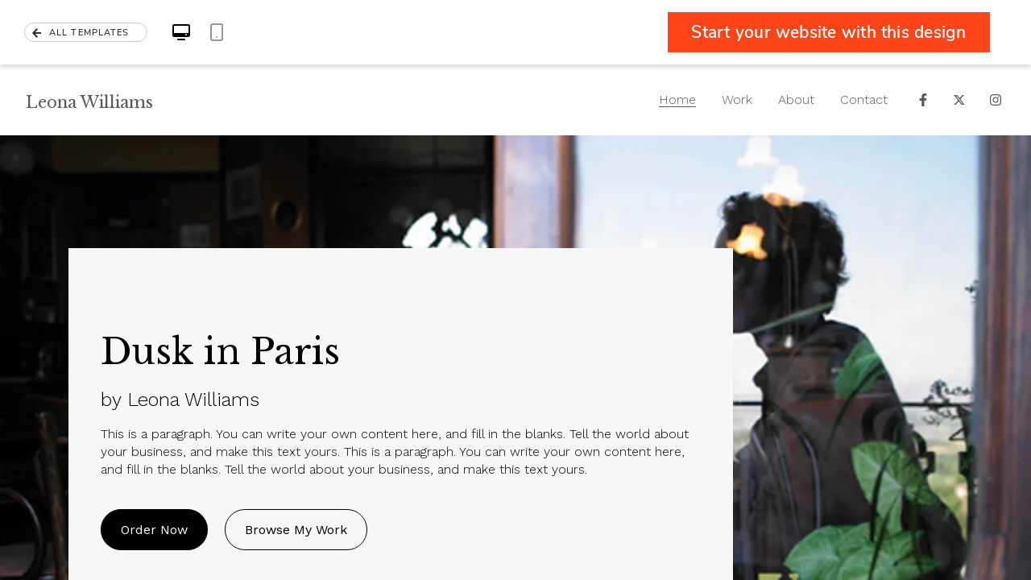

--- FILE ---
content_type: text/html;charset=UTF-8
request_url: https://www.website.com/website-builder-templates/authorleonawilliams
body_size: 51860
content:
<!DOCTYPE HTML>
<html lang="en">
<head>
<meta http-equiv="content-type" content="text/html;charset=utf-8" />
<meta name="viewport" content="width=device-width, maximum-scale=1.0">
<meta name="description" content="Start with a designer author leona williams website template to make your impressive website with the Website.com website builder.">
<link rel="icon" type="image/x-icon" sizes="192x192" href="https://www.website.com/favicon192.ico" />
<link rel="icon" type="image/x-icon" href="https://www.website.com/favicon.ico" />
<link rel="dns-prefetch" href="//www.googletagmanager.com" />
<link rel="dns-prefetch" href="//m.stripe.network" />
<link rel="dns-prefetch" href="//m.stripe.com" />
<link rel="dns-prefetch" href="//js.stripe.com" />
<title>Make a Website with Author Leona Williams Template | Website.com</title>
<link rel="canonical" href="https://www.website.com/website-builder-templates/authorleonawilliams">
<meta property="og:title" content="Make a Website with Author Leona Williams Template | Website.com"/>
<meta property="og:description" content="Start with a designer author leona williams website template to make your impressive website with the Website.com website builder."/>
<meta property="og:image" content="https://www.website.com/img/skin/themes/1792.png"/>
<meta property="og:image:width" content="1200"/>
<meta property="og:image:height" content="456"/>
<meta property="og:url" content="https://www.website.com/website-builder-templates/authorleonawilliams"/>
<meta property="og:site_name" content="Website.com"/>
<meta property="og:type" content="website"/>
<script type="application/ld+json">{"@context": "https://schema.org","@graph": [{"@type":"WebSite","name":"Website.com","alternateName":"Website.com Solutions Inc.","url":"https://www.website.com"}]}</script> 
<style>@font-face{font-family:'Nunito Sans';font-style:normal;font-weight:300;font-display:swap;src:url(/fonts/nunitosans/pe03MImSLYBIv1o4X1M8cc8WAc5jU1EQVg.woff2) format("woff2");unicode-range:U+0100-024F,U+0259,U+1E00-1EFF,U+2020,U+20A0-20AB,U+20AD-20CF,U+2113,U+2C60-2C7F,U+A720-A7FF}@font-face{font-family:'Nunito Sans';font-style:normal;font-weight:300;font-display:swap;src:url(/fonts/nunitosans/pe03MImSLYBIv1o4X1M8cc8WAc5tU1E.woff2) format("woff2");unicode-range:U+0000-00FF,U+0131,U+0152-0153,U+02BB-02BC,U+02C6,U+02DA,U+02DC,U+2000-206F,U+2074,U+20AC,U+2122,U+2191,U+2193,U+2212,U+2215,U+FEFF,U+FFFD}@font-face{font-family:'Nunito Sans';font-style:normal;font-weight:400;font-display:swap;src:url(/fonts/nunitosans/pe0qMImSLYBIv1o4X1M8ccezI9tScg.woff2) format("woff2");unicode-range:U+0100-024F,U+0259,U+1E00-1EFF,U+2020,U+20A0-20AB,U+20AD-20CF,U+2113,U+2C60-2C7F,U+A720-A7FF}@font-face{font-family:'Nunito Sans';font-style:normal;font-weight:400;font-display:swap;src:url(/fonts/nunitosans/pe0qMImSLYBIv1o4X1M8cce9I9s.woff2) format("woff2");unicode-range:U+0000-00FF,U+0131,U+0152-0153,U+02BB-02BC,U+02C6,U+02DA,U+02DC,U+2000-206F,U+2074,U+20AC,U+2122,U+2191,U+2193,U+2212,U+2215,U+FEFF,U+FFFD}@font-face{font-family:'Nunito Sans';font-style:normal;font-weight:500;font-stretch:100%;font-display:swap;src:url(/fonts/nunitosans/pe0TMImSLYBIv1o4X1M8ce2xCx3yop4tQpF_MeTm0lfGWVpNn64CL7U8upHZIbMV51Q42ptCp7t7R-tCKQ.woff2) format("woff2");unicode-range:U+0100-02AF,U+0304,U+0308,U+0329,U+1E00-1E9F,U+1EF2-1EFF,U+2020,U+20A0-20AB,U+20AD-20CF,U+2113,U+2C60-2C7F,U+A720-A7FF}@font-face{font-family:'Nunito Sans';font-style:normal;font-weight:500;font-stretch:100%;font-display:swap;src:url(/fonts/nunitosans/pe0TMImSLYBIv1o4X1M8ce2xCx3yop4tQpF_MeTm0lfGWVpNn64CL7U8upHZIbMV51Q42ptCp7t1R-s.woff2) format("woff2");unicode-range:U+0000-00FF,U+0131,U+0152-0153,U+02BB-02BC,U+02C6,U+02DA,U+02DC,U+0304,U+0308,U+0329,U+2000-206F,U+2074,U+20AC,U+2122,U+2191,U+2193,U+2212,U+2215,U+FEFF,U+FFFD}@font-face{font-family:'Nunito Sans';font-style:normal;font-weight:600;font-display:swap;src:url(/fonts/nunitosans/pe03MImSLYBIv1o4X1M8cc9iB85jU1EQVg.woff2) format("woff2");unicode-range:U+0100-024F,U+0259,U+1E00-1EFF,U+2020,U+20A0-20AB,U+20AD-20CF,U+2113,U+2C60-2C7F,U+A720-A7FF}@font-face{font-family:'Nunito Sans';font-style:normal;font-weight:600;font-display:swap;src:url(/fonts/nunitosans/pe03MImSLYBIv1o4X1M8cc9iB85tU1E.woff2) format("woff2");unicode-range:U+0000-00FF,U+0131,U+0152-0153,U+02BB-02BC,U+02C6,U+02DA,U+02DC,U+2000-206F,U+2074,U+20AC,U+2122,U+2191,U+2193,U+2212,U+2215,U+FEFF,U+FFFD}@font-face{font-family:'Nunito Sans';font-style:normal;font-weight:700;font-display:swap;src:url(/fonts/nunitosans/pe03MImSLYBIv1o4X1M8cc8GBs5jU1EQVg.woff2) format("woff2");unicode-range:U+0100-024F,U+0259,U+1E00-1EFF,U+2020,U+20A0-20AB,U+20AD-20CF,U+2113,U+2C60-2C7F,U+A720-A7FF}@font-face{font-family:'Nunito Sans';font-style:normal;font-weight:700;font-display:swap;src:url(/fonts/nunitosans/pe03MImSLYBIv1o4X1M8cc8GBs5tU1E.woff2) format("woff2");unicode-range:U+0000-00FF,U+0131,U+0152-0153,U+02BB-02BC,U+02C6,U+02DA,U+02DC,U+2000-206F,U+2074,U+20AC,U+2122,U+2191,U+2193,U+2212,U+2215,U+FEFF,U+FFFD}@font-face{font-family:'Nunito Sans';font-style:normal;font-weight:800;font-display:swap;src:url(/fonts/nunitosans/pe03MImSLYBIv1o4X1M8cc8aBc5jU1EQVg.woff2) format("woff2");unicode-range:U+0100-024F,U+0259,U+1E00-1EFF,U+2020,U+20A0-20AB,U+20AD-20CF,U+2113,U+2C60-2C7F,U+A720-A7FF}@font-face{font-family:'Nunito Sans';font-style:normal;font-weight:800;font-display:swap;src:url(/fonts/nunitosans/pe03MImSLYBIv1o4X1M8cc8aBc5tU1E.woff2) format("woff2");unicode-range:U+0000-00FF,U+0131,U+0152-0153,U+02BB-02BC,U+02C6,U+02DA,U+02DC,U+2000-206F,U+2074,U+20AC,U+2122,U+2191,U+2193,U+2212,U+2215,U+FEFF,U+FFFD}@font-face{font-family:'Nunito Sans';font-style:normal;font-weight:900;font-display:swap;src:url(/fonts/nunitosans/pe03MImSLYBIv1o4X1M8cc8-BM5jU1EQVg.woff2) format("woff2");unicode-range:U+0100-024F,U+0259,U+1E00-1EFF,U+2020,U+20A0-20AB,U+20AD-20CF,U+2113,U+2C60-2C7F,U+A720-A7FF}@font-face{font-family:'Nunito Sans';font-style:normal;font-weight:900;font-display:swap;src:url(/fonts/nunitosans/pe03MImSLYBIv1o4X1M8cc8-BM5tU1E.woff2) format("woff2");unicode-range:U+0000-00FF,U+0131,U+0152-0153,U+02BB-02BC,U+02C6,U+02DA,U+02DC,U+2000-206F,U+2074,U+20AC,U+2122,U+2191,U+2193,U+2212,U+2215,U+FEFF,U+FFFD}/*! normalize.css v1.1.1 | MIT License | git.io/normalize */article,aside,details,figcaption,figure,footer,header,hgroup,main,nav,section,summary{display:block}audio,canvas,video{display:inline-block}audio:not([controls]){display:none;height:0}[hidden]{display:none}html{background:#fff;color:#000;font-size:100%;-webkit-text-size-adjust:100%;-ms-text-size-adjust:100%}button,html,input,select,textarea{font-family:sans-serif}body{margin:0}a:focus{outline:thin dotted}a:active,a:hover{outline:0}h1{font-size:2em;margin:.67em 0}h2{font-size:1.5em;margin:.83em 0}h3{font-size:1.17em;margin:1em 0}h4{font-size:1em;margin:1.33em 0}h5{font-size:.83em;margin:1.67em 0}h6{font-size:.67em;margin:2.33em 0}abbr[title]{border-bottom:1px dotted}b,strong{font-weight:700}blockquote{margin:1em 40px}dfn{font-style:italic}hr{-moz-box-sizing:content-box;box-sizing:content-box;height:0}mark{background:#ff0;color:#000}p,pre{margin:1em 0}code,kbd,pre,samp{font-family:monospace,serif;font-size:1em}pre{white-space:pre;white-space:pre-wrap;word-wrap:break-word}q{quotes:none}q:after,q:before{content:'';content:none}small{font-size:80%}sub,sup{font-size:75%;line-height:0;position:relative;vertical-align:baseline}sup{top:-.5em}sub{bottom:-.25em}dl,menu,ol,ul{margin:1em 0}dd{margin:0 0 0 40px}menu,ol,ul{padding:0 0 0 40px}nav ol,nav ul{list-style:none;list-style-image:none}img{border:0;-ms-interpolation-mode:bicubic}svg:not(:root){overflow:hidden}figure{margin:0}form{margin:0}fieldset{border:none;margin:0 2px;padding:.35em .625em .75em}legend{border:0;padding:0;white-space:normal}button,input,select,textarea{font-size:100%;margin:0;vertical-align:baseline}button,input{line-height:normal}button,select{text-transform:none}button,html input[type=button],input[type=reset],input[type=submit]{-webkit-appearance:button;cursor:pointer}button[disabled],html input[disabled]{cursor:default}input[type=checkbox],input[type=radio]{box-sizing:border-box;padding:0}input[type=search]{-webkit-appearance:textfield;-moz-box-sizing:content-box;-webkit-box-sizing:content-box;box-sizing:content-box}input[type=search]::-webkit-search-cancel-button,input[type=search]::-webkit-search-decoration{-webkit-appearance:none}button::-moz-focus-inner,input::-moz-focus-inner{border:0;padding:0}textarea{overflow:auto;vertical-align:top}table{border-collapse:collapse;border-spacing:0}.clearfix:after,.clearfix:before{content:" ";display:table}.clearfix:after{clear:both}*{outline:0}body,html{height:100%}body{background:#fff;color:#606060;font-size:12px;line-height:1.5em;margin:0;position:relative;z-index:0}a{color:#007cdc;text-decoration:none}a img{border:0}h1,h2,h3,h4,h5{margin:0 0 10px 0;font-weight:700}h1{color:#000;font-size:72px;font-weight:100;line-height:1em;margin:30px 0 25px}@media only screen and (max-width:768px){h1{margin-top:45px;font-size:3em!important}}h2{color:#000;font-size:30px;font-weight:100;line-height:30px;margin:40px 0 20px}@media only screen and (max-width:768px){h2{font-size:2em!important}}ul{list-style:none;margin:0;padding:0}br.clear-float{clear:both}span.required{font-size:16px}span.note{font-size:12px;color:#aaa}div.ui-dialog{position:fixed}p{color:#606060;font-size:14px;font-weight:400;letter-spacing:.025em;line-height:1.5em}label.error{color:#a00;font-size:11px}ul.disc{list-style-type:disc;margin-left:20px}ul.disc li{font-size:14px;margin-bottom:5px}button{border:none}button:focus{outline:1px dotted #000}div.wrapper{margin:0 auto;width:1000px}@media only screen and (max-width:768px){div.wrapper{width:95%}}div.wrapperPadding{padding-bottom:20px}div.wrapper2{margin:0 auto;width:1035px}#site-logo{float:left;width:179px}#site-logo a{display:block;background:url("data:image/svg+xml,%3Csvg xmlns='http://www.w3.org/2000/svg' xmlns:xlink='http://www.w3.org/1999/xlink' viewBox='0 0 172.27 23.99'%3E%3Cdefs%3E%3Cstyle%3E.cls-1%7Bfill:url(%23linear-gradient);%7D.cls-2%7Bfill:%23404040;%7D%3C/style%3E%3ClinearGradient id='linear-gradient' x1='108.82' y1='12.21' x2='108.81' y2='18.83' gradientUnits='userSpaceOnUse'%3E%3Cstop offset='0' stop-color='%23f7914b'/%3E%3Cstop offset='1' stop-color='%23ea4822'/%3E%3C/linearGradient%3E%3C/defs%3E%3Ctitle%3EwsLogo_dark%3C/title%3E%3Cg id='Layer_2' data-name='Layer 2'%3E%3Cg id='Layer_1-2' data-name='Layer 1'%3E%3Cpath class='cls-1' d='M113,15.59a4.17,4.17,0,1,1-4.16-4.16A4.17,4.17,0,0,1,113,15.59Z'/%3E%3Cpath class='cls-2' d='M0,7.38l4.13-.5,3,8.77,3.71-8.44h1.85l3.71,8.27,3-8.6,4.13.5L17.84,23.49H16l-4.17-8.77L7.63,23.49H5.78Z'/%3E%3Cpath class='cls-2' d='M28.88,18.81a4.21,4.21,0,0,0,3.38,1.64c1.77,0,3.12-.76,4.72-2.53l1.52,3.59A8.27,8.27,0,0,1,32.17,24c-4.93,0-8.6-3.33-8.6-8.85a8.22,8.22,0,0,1,8.31-8.26c3.71,0,6,1.72,7.8,5Zm5.7-7.51a5.07,5.07,0,0,0-2.95-.88,4.5,4.5,0,0,0-4.09,4.51,2.72,2.72,0,0,0,.16.93Z'/%3E%3Cpath class='cls-2' d='M40.72.34,44.85,0V9.24a6.65,6.65,0,0,1,5-2.36c4.35,0,8.27,3,8.27,8.56S54.17,24,49.82,24c-5.48,0-9.1-3-9.1-8.85Zm8.6,19.86A4.58,4.58,0,0,0,54,15.44a4.56,4.56,0,1,0-9.11,0A4.54,4.54,0,0,0,49.32,20.2Z'/%3E%3Cpath class='cls-2' d='M67.3,12.4c-.72-1.69-1.65-2.24-2.53-2.24s-1.65.43-1.65,1.4c0,3,6.88.71,6.88,6.79A5.81,5.81,0,0,1,63.88,24a6.5,6.5,0,0,1-5-2.19L61.31,19a3.87,3.87,0,0,0,2.87,1.69A1.7,1.7,0,0,0,66,18.94c0-3-6.87-1.4-6.87-6.67a5.34,5.34,0,0,1,5.48-5.39,6.42,6.42,0,0,1,5.15,3.24Z'/%3E%3Cpath class='cls-2' d='M71.07.26h4.14v4.3H71.07Zm0,7.29,4.14-.34V23.32l-4.14.34Z'/%3E%3Cpath class='cls-2' d='M76.59,7.38h1.56V2.28l4.13-2V7.38h3.37v3.8H82.28v5.69c0,2.19,1.09,3,2.78,3h.59v3.8h-.88c-3.93,0-6.62-1.52-6.62-5.36V11.18H76.59Z'/%3E%3Cpath class='cls-2' d='M91.55,18.81a4.17,4.17,0,0,0,3.37,1.64c1.77,0,3.12-.76,4.72-2.53l1.52,3.59A8.27,8.27,0,0,1,94.84,24c-4.94,0-8.61-3.33-8.61-8.85a8.22,8.22,0,0,1,8.31-8.26c3.71,0,6,1.72,7.8,5Zm5.69-7.51a5.07,5.07,0,0,0-2.95-.88,4.5,4.5,0,0,0-4.09,4.51,2.52,2.52,0,0,0,.17.93Z'/%3E%3Cpath class='cls-2' d='M129.33,12.1a5,5,0,0,0-3.46-1.43c-3,0-4.89,1.9-4.89,4.68,0,3.21,2.07,4.85,4.51,4.85a5.73,5.73,0,0,0,4.3-1.73L131.44,22a10.38,10.38,0,0,1-6,2c-4.93,0-8.6-3.33-8.6-8.85a8.22,8.22,0,0,1,8.3-8.26,11.1,11.1,0,0,1,6.16,2Z'/%3E%3Cpath class='cls-2' d='M140.55,6.88a8.66,8.66,0,0,1,8.64,8.56,8.65,8.65,0,0,1-17.29,0A8.7,8.7,0,0,1,140.55,6.88Zm4.51,8.56a4.52,4.52,0,1,0-9,0,4.52,4.52,0,1,0,9,0Z'/%3E%3Cpath class='cls-2' d='M168.14,14.13c0-2.36-.93-3.12-2.4-3.12s-2.45,1.05-2.45,3.54v8.77l-4.13.34V14.13c0-2.36-.93-3.12-2.4-3.12s-2.45,1.05-2.45,3.54v8.77l-4.13.34V7.55l4-.34v2h.09a4.6,4.6,0,0,1,4.09-2.31,4.49,4.49,0,0,1,4.13,2.53,5,5,0,0,1,4.6-2.53c3.2,0,5.22,2,5.22,5.31V23.32l-4.13.34Z'/%3E%3C/g%3E%3C/g%3E%3C/svg%3E") top left no-repeat;width:179px;height:36px;margin-top:13px}#site-logo span{display:none}#site-header{width:100%;min-width:initial;margin:0 auto;background:#fff;height:97px;position:relative;z-index:30}#site-header.nomenu{height:67px}@media only screen and (max-width:1024px),(max-width:768px){#site-header{height:auto!important;width:100%!important;margin:0}}@media only screen and (min-width:767px) and (max-width:1020px){#site-header .wrapper{width:100%}}@media only screen and (max-width:768px){#site-header .wrapper{position:relative;width:100%}}#site-header.stuck{position:fixed;z-index:30;width:100%}#site-header .topbar{background:#fff;width:92%;height:33px;margin-top:1.92rem;margin-left:auto;margin-right:auto}@media only screen and (max-width:1024px),(max-width:768px){#site-header .topbar{display:none}}@media only screen and (min-width:767px) and (max-width:1020px){#site-header .topbar .wrapper{width:95%;margin-left:auto;margin-right:auto}}#site-header .topbar #site-logo a{background-position:top left;width:175px;height:25px;margin-top:9px}#site-header .topbar #site-logo+ul{float:right;display:block}#site-header .topbar #site-logo+ul li{display:block;float:left;position:relative}#site-header .topbar #site-logo+ul li a{font-size:12px;letter-spacing:.1em;font-weight:700;height:33px;color:#000;text-transform:uppercase;display:inline-block;padding:0 20px;height:36px;line-height:36px;-moz-transition:color .1s ease-out,background .1s ease-out;-o-transition:color .1s ease-out,background .1s ease-out;-webkit-transition:color .1s ease-out,background .1s ease-out;transition:color .1s ease-out,background .1s ease-out;text-decoration:none}@media only screen and (max-width:1280px){#site-header .topbar #site-logo+ul li a{font-size:12px}}#site-header .topbar #site-logo+ul li a:hover{color:#0078d7;text-decoration:none}#site-header .topbar #site-logo+ul li a.active{color:#0078d7;text-decoration:none}#site-header .topbar #site-logo+ul li a.signup{font-size:14px;font-weight:700;background:#ff4419;color:#fff;padding:0 1.5rem;min-width:120px;text-align:center;box-sizing:border-box}#site-header .topbar #site-logo+ul li a.signup:hover{background:#f3714e}#site-header-footer{display:none}#site-body,#site-header,#site-header-footer,#site-header.stuck{min-width:1020px}@media only screen and (max-width:768px){#site-body,#site-header,#site-header-footer,#site-header.stuck{width:768px;min-width:100%;overflow-x:hidden}}@media only screen and (min-width:767px) and (max-width:1020px){#site-header,#site-header-footer,#site-header.stuck{min-width:100%}}#site-wrapper{min-height:100%}#site-wrapper:after{content:"";display:block}@-webkit-keyframes tb{0%{width:0;left:50%}100%{width:100%;left:0}}@-moz-keyframes tb{0%{width:0;left:50%}100%{width:100%;left:0}}@-o-keyframes tb{0%{width:0;left:50%}100%{width:100%;left:0}}@keyframes tb{0%{width:0;left:50%}100%{width:100%;left:0}}@media only screen and (max-width:768px){#site-body{position:relative}}#site-menu{width:92%;display:block;margin:23px auto 0}@media only screen and (min-width:767px) and (max-width:1020px){#site-menu{width:95%;margin-left:auto;margin-right:auto}}#site-menu li{display:inline}#site-menu li.fixedOnly{display:none}#site-menu li .label,#site-menu li a{color:#000;font-size:14px;font-weight:700;letter-spacing:.08em;margin-right:0;margin-left:1.7rem;text-transform:uppercase;text-decoration:none;text-align:left;-moz-transition:color .1s ease-out;-o-transition:color .1s ease-out;-webkit-transition:color .1s ease-out;transition:color .1s ease-out}@media only screen and (min-width:767px) and (max-width:1020px){#site-menu li .label,#site-menu li a{margin-right:2.9%;font-size:13px}}@media only screen and (max-width:1280px){#site-menu li .label,#site-menu li a{font-size:14px}}#site-menu li:first-child+li a{margin-left:0}#site-menu li a:hover,#site-menu li input[type=checkbox]:checked~.label,#site-menu li input[type=radio]:checked~.label,#site-menu li.active>a,#site-menu li.hasSubmenu:hover>.label,#site-menu li.hasSubmenu:hover>a{color:#0078d7}#site-menu li.hasSubmenu{position:static}#site-menu li.hasSubmenu.orange a{color:#ff4419}#site-menu li.hasSubmenu.orange a:hover{color:#ef4503}#site-menu li.hasSubmenu .label~.submenu{display:block;opacity:0;position:absolute;width:100%;top:74px;left:0;overflow:hidden;height:100%;max-height:0;-moz-transition:opacity .2s ease,height .1s ease;-o-transition:opacity .2s ease,height .1s ease;-webkit-transition:opacity .2s ease,height .1s ease;transition:opacity .2s ease,height .1s ease}#site-menu li.hasSubmenu input[type=checkbox],#site-menu li.hasSubmenu input[type=radio]{opacity:0;width:0;height:0;visibility:none}#site-menu li.hasSubmenu input[type=checkbox]:checked~.submenu,#site-menu li.hasSubmenu input[type=radio]:checked~.submenu{display:block;width:100%;top:74px;left:0;opacity:1;overflow:visible;height:35vw;max-height:390px}@media only screen and (max-width:1145px){#site-menu li.hasSubmenu input[type=checkbox]:checked~.submenu,#site-menu li.hasSubmenu input[type=radio]:checked~.submenu{height:40vw;max-height:365px}}#site-menu li.hasSubmenu input[type=checkbox]:checked~.submenu:before,#site-menu li.hasSubmenu input[type=radio]:checked~.submenu:before{content:'';display:block;width:100%;height:2px;background:#fff;position:absolute;top:-2px}#site-menu li.hasSubmenu.resources input[type=checkbox]:checked~.submenu .img,#site-menu li.hasSubmenu.resources input[type=radio]:checked~.submenu .img{overflow:hidden;width:100%;height:196px;max-height:196px;position:relative;background:transparent no-repeat center center;background-size:cover}@media only screen and (max-width:1145px){#site-menu li.hasSubmenu.resources input[type=checkbox]:checked~.submenu .img,#site-menu li.hasSubmenu.resources input[type=radio]:checked~.submenu .img{height:160px;max-height:160px}}#site-menu li.hasSubmenu.resources input[type=checkbox]:checked~.submenu .img.i1,#site-menu li.hasSubmenu.resources input[type=radio]:checked~.submenu .img.i1{background-image:url("/img/resources/menu/buildingWebsite.png")}#site-menu li.hasSubmenu.resources input[type=checkbox]:checked~.submenu .img.i2,#site-menu li.hasSubmenu.resources input[type=radio]:checked~.submenu .img.i2{background-image:url("/img/resources/menu/blog_shop_2021.png");position:relative}#site-menu li.hasSubmenu.resources input[type=checkbox]:checked~.submenu .img.i2 i,#site-menu li.hasSubmenu.resources input[type=radio]:checked~.submenu .img.i2 i{display:block;position:absolute;bottom:10px;right:10px;z-index:1;background-color:transparent;background-image:url("data:image/svg+xml,%3Csvg id='open_in_new' data-name='open in new' xmlns='http://www.w3.org/2000/svg' width='24' height='24' viewBox='0 0 24 24'%3E%3Crect id='icon_24x24_circle' data-name='icon 24x24_circle' width='24' height='24' fill='%23233334' opacity='0'/%3E%3Cpath id='Union_29' data-name='Union 29' d='M4246.5-279a2.5,2.5,0,0,1-2.5-2.5v-13a2.5,2.5,0,0,1,2.5-2.5h6.5v2h-6.5a.5.5,0,0,0-.5.5v13a.5.5,0,0,0,.5.5h13a.5.5,0,0,0,.5-.5V-288h2v6.5a2.5,2.5,0,0,1-2.5,2.5Zm5.795-9.706,6.29-6.3H4255v-2h7v7h-2v-3.585l-6.295,6.29Z' transform='translate(-4241 300)' fill='%23233334'/%3E%3C/svg%3E");background-size:contain;background-position:center center;background-repeat:no-repeat;width:24px;height:24px}#site-menu li.hasSubmenu.resources input[type=checkbox]:checked~.submenu .img.i2:before,#site-menu li.hasSubmenu.resources input[type=radio]:checked~.submenu .img.i2:before{display:block;content:'';background-image:url("data:image/svg+xml,%3Csvg xmlns='http://www.w3.org/2000/svg' xmlns:xlink='http://www.w3.org/1999/xlink' width='188.874' height='154.234' viewBox='0 0 188.874 154.234'%3E%3Cdefs%3E%3Cfilter id='Path_34974' x='0' y='0' width='188.874' height='154.234' filterUnits='userSpaceOnUse'%3E%3CfeOffset dy='12' input='SourceAlpha'/%3E%3CfeGaussianBlur stdDeviation='13' result='blur'/%3E%3CfeFlood flood-opacity='0.631'/%3E%3CfeComposite operator='in' in2='blur'/%3E%3CfeComposite in='SourceGraphic'/%3E%3C/filter%3E%3ClinearGradient id='linear-gradient' x1='0.458' y1='0.057' x2='0.655' y2='1.402' gradientUnits='objectBoundingBox'%3E%3Cstop offset='0' stop-color='red'/%3E%3Cstop offset='1' stop-color='maroon'/%3E%3C/linearGradient%3E%3Cfilter id='Path_34976' x='34.5' y='23.5' width='119.874' height='85.234' filterUnits='userSpaceOnUse'%3E%3CfeOffset dy='1' input='SourceAlpha'/%3E%3CfeGaussianBlur stdDeviation='1.5' result='blur-2'/%3E%3CfeFlood flood-opacity='0.549'/%3E%3CfeComposite operator='in' in2='blur-2'/%3E%3CfeComposite in='SourceGraphic'/%3E%3C/filter%3E%3C/defs%3E%3Cg id='youtube' transform='translate(39 27)'%3E%3Cg transform='matrix(1, 0, 0, 1, -39, -27)' filter='url(%23Path_34974)'%3E%3Cpath id='Path_34974-2' data-name='Path 34974' d='M108.558,11.9a13.761,13.761,0,0,0-9.8-9.628C90.112,0,55.437,0,55.437,0S20.766,0,12.124,2.276a13.761,13.761,0,0,0-9.8,9.628C0,20.393,0,38.117,0,38.117S0,55.837,2.321,64.33a13.756,13.756,0,0,0,9.8,9.624c8.643,2.279,43.314,2.279,43.314,2.279s34.675,0,43.317-2.279a13.756,13.756,0,0,0,9.8-9.624c2.317-8.492,2.317-26.213,2.317-26.213s-.008-17.724-2.317-26.213' transform='translate(39 27)' fill='red'/%3E%3C/g%3E%3Cg transform='matrix(1, 0, 0, 1, -39, -27)' filter='url(%23Path_34976)'%3E%3Cpath id='Path_34976-2' data-name='Path 34976' d='M108.558,11.9a13.761,13.761,0,0,0-9.8-9.628C90.112,0,55.437,0,55.437,0S20.766,0,12.124,2.276a13.761,13.761,0,0,0-9.8,9.628C0,20.393,0,38.117,0,38.117S0,55.837,2.321,64.33a13.756,13.756,0,0,0,9.8,9.624c8.643,2.279,43.314,2.279,43.314,2.279s34.675,0,43.317-2.279a13.756,13.756,0,0,0,9.8-9.624c2.317-8.492,2.317-26.213,2.317-26.213s-.008-17.724-2.317-26.213' transform='translate(39 27)' opacity='0.72' fill='url(%23linear-gradient)'/%3E%3C/g%3E%3Cpath id='Path_34975' data-name='Path 34975' d='M11.425,38.382,39.98,22.048,11.425,5.715Z' transform='translate(33.048 16.07)' fill='%23fff' stroke='rgba(0,0,0,0)' stroke-width='1'/%3E%3C/g%3E%3C/svg%3E");background-position:center center;background-size:contain;background-repeat:no-repeat;width:140px;height:120px;position:absolute;z-index:1;top:0;bottom:0;left:0;right:0;margin:auto}#site-menu li.hasSubmenu.resources input[type=checkbox]:checked~.submenu .img.i2:after,#site-menu li.hasSubmenu.resources input[type=radio]:checked~.submenu .img.i2:after{display:block;content:'';width:100%;height:100%;background:rgba(255,255,255,.5);position:absolute;z-index:0}#site-menu li.hasSubmenu.resources input[type=checkbox]:checked~.submenu .img.i3,#site-menu li.hasSubmenu.resources input[type=radio]:checked~.submenu .img.i3{background-image:url("/img/resources/menu/theBeginner.png")}#site-menu li.hasSubmenu.resources input[type=checkbox]:checked~.submenu .img.i3.ml,#site-menu li.hasSubmenu.resources input[type=radio]:checked~.submenu .img.i3.ml{background-image:url("/img/resources/menu/blog_multilingual.png")}#site-menu li.hasSubmenu.resources input[type=checkbox]:checked~.submenu .img.i4,#site-menu li.hasSubmenu.resources input[type=radio]:checked~.submenu .img.i4{background-image:url("/img/resources/menu/setup_GA.png")}.webp #site-menu li.hasSubmenu.resources input[type=checkbox]:checked~.submenu .img.i1,.webp #site-menu li.hasSubmenu.resources input[type=radio]:checked~.submenu .img.i1{background-image:url("/img/resources/menu/buildingWebsite.webp")}.webp #site-menu li.hasSubmenu.resources input[type=checkbox]:checked~.submenu .img.i2,.webp #site-menu li.hasSubmenu.resources input[type=radio]:checked~.submenu .img.i2{background-image:url("/img/resources/menu/blog_shop_2021.webp")}.webp #site-menu li.hasSubmenu.resources input[type=checkbox]:checked~.submenu .img.i3,.webp #site-menu li.hasSubmenu.resources input[type=radio]:checked~.submenu .img.i3{background-image:url("/img/resources/menu/theBeginner.webp")}.webp #site-menu li.hasSubmenu.resources input[type=checkbox]:checked~.submenu .img.i3.ml,.webp #site-menu li.hasSubmenu.resources input[type=radio]:checked~.submenu .img.i3.ml{background-image:url("/img/resources/menu/blog_multilingual.webp")}.webp #site-menu li.hasSubmenu.resources input[type=checkbox]:checked~.submenu .img.i4,.webp #site-menu li.hasSubmenu.resources input[type=radio]:checked~.submenu .img.i4{background-image:url("/img/resources/menu/setup_GA.webp")}#site-menu li.hasSubmenu .label i,#site-menu li.hasSubmenu>a i{background-color:transparent;background-image:url("data:image/svg+xml,%3Csvg aria-hidden='true' role='img' xmlns='http://www.w3.org/2000/svg' viewBox='0 0 320 512'%3E%3Cpath fill='%23000' d='M143 352.3L7 216.3c-9.4-9.4-9.4-24.6 0-33.9l22.6-22.6c9.4-9.4 24.6-9.4 33.9 0l96.4 96.4 96.4-96.4c9.4-9.4 24.6-9.4 33.9 0l22.6 22.6c9.4 9.4 9.4 24.6 0 33.9l-136 136c-9.2 9.4-24.4 9.4-33.8 0z'%3E%3C/path%3E%3C/svg%3E");background-repeat:no-repeat;background-position:bottom center;background-size:contain;display:inline-block;width:12px;height:12px;vertical-align:middle;margin-left:3px;-moz-transition:transform .2s ease;-o-transition:transform .2s ease;-webkit-transition:transform .2s ease;transition:transform .2s ease}#site-menu li.hasSubmenu .label:hover i,#site-menu li.hasSubmenu>a:hover i{background-image:url("data:image/svg+xml,%3Csvg aria-hidden='true' role='img' xmlns='http://www.w3.org/2000/svg' viewBox='0 0 320 512'%3E%3Cpath fill='%230078d7' d='M143 352.3L7 216.3c-9.4-9.4-9.4-24.6 0-33.9l22.6-22.6c9.4-9.4 24.6-9.4 33.9 0l96.4 96.4 96.4-96.4c9.4-9.4 24.6-9.4 33.9 0l22.6 22.6c9.4 9.4 9.4 24.6 0 33.9l-136 136c-9.2 9.4-24.4 9.4-33.8 0z'%3E%3C/path%3E%3C/svg%3E")}#site-menu li.hasSubmenu:hover .label i{background-image:url("data:image/svg+xml,%3Csvg aria-hidden='true' role='img' xmlns='http://www.w3.org/2000/svg' viewBox='0 0 320 512'%3E%3Cpath fill='%230078d7' d='M143 352.3L7 216.3c-9.4-9.4-9.4-24.6 0-33.9l22.6-22.6c9.4-9.4 24.6-9.4 33.9 0l96.4 96.4 96.4-96.4c9.4-9.4 24.6-9.4 33.9 0l22.6 22.6c9.4 9.4 9.4 24.6 0 33.9l-136 136c-9.2 9.4-24.4 9.4-33.8 0z'%3E%3C/path%3E%3C/svg%3E")}#site-menu li.hasSubmenu input[type=checkbox]:checked~.label,#site-menu li.hasSubmenu input[type=radio]:checked~.label,#site-menu li.hasSubmenu:hover>a{position:relative;z-index:3}#site-menu li.hasSubmenu input[type=checkbox]:checked~.label i,#site-menu li.hasSubmenu input[type=radio]:checked~.label i,#site-menu li.hasSubmenu:hover>a i{background-image:url("data:image/svg+xml,%3Csvg aria-hidden='true' role='img' xmlns='http://www.w3.org/2000/svg' viewBox='0 0 320 512'%3E%3Cpath fill='%230078d7' d='M143 352.3L7 216.3c-9.4-9.4-9.4-24.6 0-33.9l22.6-22.6c9.4-9.4 24.6-9.4 33.9 0l96.4 96.4 96.4-96.4c9.4-9.4 24.6-9.4 33.9 0l22.6 22.6c9.4 9.4 9.4 24.6 0 33.9l-136 136c-9.2 9.4-24.4 9.4-33.8 0z'%3E%3C/path%3E%3C/svg%3E");transform:scaleY(-1)}#site-menu li.hasSubmenu input[type=checkbox]:checked~.submenu,#site-menu li.hasSubmenu input[type=radio]:checked~.submenu{display:block;position:absolute;z-index:2;background:#fff;box-shadow:0 0 1px 0 rgba(0,0,0,.08),0 2px 3px 1px rgba(0,0,0,.21)}#site-menu li.hasSubmenu .submenu{width:100%;top:80px;left:0}#site-menu li.hasSubmenu .submenu .wide{border-top:2px solid rgba(115,115,115,.4);text-align:center;padding:1.5em 0;position:absolute;bottom:0;width:100%}#site-menu li.hasSubmenu .submenu .heading{color:rgba(115,115,115,.8);font-weight:800;text-transform:uppercase;letter-spacing:.05em;margin-bottom:.3rem;font-size:12px!important}#site-menu li.hasSubmenu .submenu .heading2{text-transform:none;font-size:16px!important;letter-spacing:.025em;min-height:37px;margin-bottom:0}@media only screen and (max-width:1334px){#site-menu li.hasSubmenu .submenu .heading2{min-height:57px}}#site-menu li.hasSubmenu .submenu .heading2+p{font-size:13px;text-transform:none;min-height:60px;margin-top:0}@media only screen and (max-width:1456px){#site-menu li.hasSubmenu .submenu .heading2+p{min-height:70px}}#site-menu li.hasSubmenu .submenu li{display:block!important;padding:10px 0;margin-bottom:0}#site-menu li.hasSubmenu .submenu li:first-child{margin-top:0}#site-menu li.hasSubmenu .submenu li a{text-transform:none;font-size:16px;letter-spacing:.025em;margin-right:0!important}#site-menu li.hasSubmenu .submenu .submenuwrap{display:-webkit-box;display:-moz-box;display:-ms-flexbox;display:-webkit-flex;display:flex;-webkit-flex-wrap:no-wrap;-moz-flex-wrap:no-wrap;-ms-flex-wrap:no-wrap;flex-wrap:no-wrap;width:92%;margin:30px auto 25px}#site-menu li.hasSubmenu .submenu .submenuwrap a{margin:0}#site-menu li.hasSubmenu .submenu .submenuwrap .col{width:25%;text-align:left;padding-right:2vw}#site-menu li.hasSubmenu .submenu .submenuwrap.col-4 .col{width:25%;padding-right:0}#site-menu li.hasSubmenu .submenu .submenuwrap.col-4 a{width:90%;display:block;margin:0}#site-menu li.hasSubmenu .submenu .submenuwrap.border{-webkit-justify-content:space-between;-moz-justify-content:space-between;-ms-justify-content:space-between;justify-content:space-between;-ms-flex-pack:space-between;-webkit-flex-wrap:wrap;-moz-flex-wrap:wrap;-ms-flex-wrap:wrap;flex-wrap:wrap}#site-menu li.hasSubmenu .submenu .submenuwrap.border .col{width:20.8%;padding-right:0;border-top:1px solid rgba(0,0,0,.23)}#site-menu li.hasSubmenu .submenu .submenuwrap.border .col>div{color:#000;font-size:16px;font-weight:800;letter-spacing:.91px;text-transform:uppercase;margin-top:2px;margin-bottom:2px}#site-menu li.hasSubmenu .submenu .submenuwrap.border .col .heading{color:#86868b;font-weight:600;letter-spacing:.44px;font-size:11px!important;margin-bottom:19px}#site-menu li.hasSubmenu .submenu .submenuwrap.border .col li{padding:0;margin-top:24px}#site-menu li.hasSubmenu .submenu .submenuwrap.border .col li:first-child{margin-top:0}#site-menu li.hasSubmenu .submenu .submenuwrap.border .col li a{color:#000;font-size:17px;font-weight:400;letter-spacing:0;display:block}#site-menu li.hasSubmenu .submenu .submenuwrap.border .col li a:hover{color:#0078d7}#site-menu li.hasSubmenu .submenu .submenuwrap.border .colspan2{width:47.2%;margin-top:-20px;margin-left:26.4%;margin-right:26.4%;-webkit-box-flex:1 1 100%;-moz-box-flex:1 1 100%;-webkit-flex:1 1 100%;-ms-flex:1 1 100%;flex:1 1 100%}#site-menu li.hasSubmenu.products input[type=checkbox]:checked~.submenu,#site-menu li.hasSubmenu.products input[type=radio]:checked~.submenu{height:45vw;max-height:420px}#site-menu li.hasSubmenu.products .submenu .heading2{min-height:initial;margin-bottom:8px}@media only screen and (max-width:1334px){#site-menu li.hasSubmenu.products .submenu .heading2{min-height:initial}}#site-menu li.hasSubmenu.products .submenu .heading2+p{min-height:40px}@media only screen and (max-width:1456px){#site-menu li.hasSubmenu.products .submenu .heading2+p{min-height:40px}}#site-menu li.hasSubmenu.products .submenu .submenuwrap.border{-webkit-justify-content:space-between;-moz-justify-content:space-between;-ms-justify-content:space-between;justify-content:space-between;-ms-flex-pack:space-between;-webkit-flex-wrap:wrap;-moz-flex-wrap:wrap;-ms-flex-wrap:wrap;flex-wrap:wrap}#site-menu li.hasSubmenu.products .submenu .submenuwrap.border .col{width:60%;margin-right:8%}#site-menu li.hasSubmenu.products .submenu .submenuwrap.border .col>div{margin-bottom:30px;margin-top:8px}#site-menu li.hasSubmenu.products .submenu .submenuwrap.border .col .rw{display:-webkit-box;display:-moz-box;display:-ms-flexbox;display:-webkit-flex;display:flex;-webkit-flex-wrap:wrap;-moz-flex-wrap:wrap;-ms-flex-wrap:wrap;flex-wrap:wrap;-webkit-justify-content:space-between;-moz-justify-content:space-between;-ms-justify-content:space-between;justify-content:space-between;-ms-flex-pack:space-between}#site-menu li.hasSubmenu.products .submenu .submenuwrap.border .col .rw li{display:block;width:45%;margin-top:30px}#site-menu li.hasSubmenu.products .submenu .submenuwrap.border .col .rw li:first-child,#site-menu li.hasSubmenu.products .submenu .submenuwrap.border .col .rw li:nth-child(2){margin-top:0}#site-menu li.hasSubmenu.products .submenu .submenuwrap.border .col .rw li p{margin-bottom:0}#site-menu li.hasSubmenu.products .submenu .submenuwrap.border .col+.col{width:calc(100% - (60% + 8%));margin-right:0}#site-menu li.hasSubmenu.products .submenu .submenuwrap.border .col+.col .rw li{width:100%}#site-menu li.hasSubmenu.products .submenu .submenuwrap.border .col+.col .rw li:nth-child(2){margin-top:30px}#miniMenu,#miniMenuItem,#miniMenuLogin{display:none}#miniMenuItem{height:0;overflow:hidden}@media only screen and (min-width:767px) and (max-width:1020px){#site-header.fixed li a{margin-right:0!important;font-size:12px}}#site-header.fixed .topbar{display:none}#site-header.fixed #menuSection{position:fixed;z-index:5;width:100%;background:#fff;-webkit-box-shadow:0 0 5px 0 rgba(0,0,0,.42);-moz-box-shadow:0 0 5px 0 rgba(0,0,0,.42);box-shadow:0 0 5px 0 rgba(0,0,0,.42);height:60px}@media only screen and (max-width:768px){#site-header.fixed #menuSection{position:static;background:#070707;-webkit-box-shadow:none;-moz-box-shadow:none;box-shadow:none;height:36px}}#site-header.fixed #site-menu{margin:0 auto;width:100%;max-width:1000px;height:100%;display:table;box-sizing:border-box}@media only screen and (max-width:768px){#site-header.fixed #site-menu{display:none}}#site-header.fixed #site-menu li{line-height:60px;height:60px;display:table-cell;position:relative}#site-header.fixed #site-menu li a{color:#000;-moz-transition:color .1s ease-out,background .1s ease-out;-o-transition:color .1s ease-out,background .1s ease-out;-webkit-transition:color .1s ease-out,background .1s ease-out;transition:color .1s ease-out,background .1s ease-out;margin-right:30px}#site-header.fixed #site-menu li a:hover,#site-header.fixed #site-menu li.active>a{color:#0078d7}#site-header.fixed #site-menu li.hasSubmenu a:hover+.submenu,#site-header.fixed #site-menu li.hasSubmenu:hover .submenu{width:100%;left:-20px;padding-bottom:10px;background:#fff;box-shadow:0 3px 3px 0 rgba(0,0,0,.21);top:60px}@media only screen and (min-width:767px) and (max-width:1020px){#site-header.fixed #site-menu li.hasSubmenu a:hover+.submenu,#site-header.fixed #site-menu li.hasSubmenu:hover .submenu{width:95%;left:7px}}#site-header.fixed #site-menu li.hasSubmenu .submenu li{line-height:1.5em;height:auto;padding:7px 20px;margin-bottom:0}@media only screen and (min-width:767px) and (max-width:1020px){#site-header.fixed #site-menu li.hasSubmenu .submenu li{text-align:left;padding:7px 15px}}#site-header.fixed #site-menu li.hasSubmenu .submenu li:first-child{margin-top:7px}#site-header.fixed #site-menu li+li.fixedOnly{margin-left:0}@media only screen and (min-width:767px) and (max-width:1020px){#site-header.fixed #site-menu li+li.fixedOnly{padding-left:2%}}@media only screen and (min-width:767px) and (max-width:1020px){#site-header.fixed #site-menu li,#site-header.fixed #site-menu li.fixedOnly{margin-right:0;text-align:center}#site-header.fixed #site-menu li.fixedOnly a{margin-right:0;font-size:12px}}#site-header.fixed #site-menu #fixedLogo{display:inline-block;margin-right:25px;width:50px}@media only screen and (min-width:767px) and (max-width:1020px){#site-header.fixed #site-menu #fixedLogo{margin-right:0!important;font-size:12px}}#site-header.fixed #site-menu #fixedLogo span{background:url("data:image/svg+xml,%3Csvg version='1.1' xmlns='http://www.w3.org/2000/svg' xmlns:xlink='http://www.w3.org/1999/xlink' x='0px' y='0px' viewBox='0 0 53 47' style='enable-background:new 0 0 53 47;' xml:space='preserve'%3E%3Cg%3E%3Cpath class='st0' fill='%2358595B' d='M1,2.5L10,1l6.5,19l7.8-18h4.5l7.8,17.7L43,1l9,1.5L39.6,37h-4.1l-9-19l-9,19h-4.1L1,2.5z'/%3E%3Cpath class='st1' fill='%23F16522' d='M46,46H7v-6h39V46z'/%3E%3C/g%3E%3C/svg%3E") center center no-repeat;display:block;width:50px;height:50px;position:absolute;top:5px;left:0}@media only screen and (min-width:767px) and (max-width:1020px){#site-header.fixed #site-menu #fixedLogo span{left:10px;width:40px;height:40px;top:10px}}#site-header.fixed #site-menu .fixedOnly a.signup{background:#0078d7;color:#fff;text-align:center;width:100%;display:block;padding:0 15px;box-sizing:border-box}@media only screen and (min-width:767px) and (max-width:1020px){#site-header.fixed #site-menu .fixedOnly a.signup{padding:0 15px}}#site-header.fixed #site-menu .fixedOnly a.signup:hover{background:#0095e7;color:#fff}@media only screen and (max-width:1024px),(max-width:768px){#site-menu{display:none}#menuSection{background:0 0;height:auto;padding:1.5rem 2rem 1.1rem;display:-webkit-box;display:-moz-box;display:-ms-flexbox;display:-webkit-flex;display:flex;-webkit-flex-direction:row;-moz-flex-direction:row;-ms-flex-direction:row;flex-direction:row}#miniMenuSiteLogo{background:url("data:image/svg+xml,%3Csvg xmlns='http://www.w3.org/2000/svg' xmlns:xlink='http://www.w3.org/1999/xlink' viewBox='0 0 172.27 23.99'%3E%3Cdefs%3E%3Cstyle%3E.cls-1%7Bfill:url(%23linear-gradient);%7D.cls-2%7Bfill:%23404040;%7D%3C/style%3E%3ClinearGradient id='linear-gradient' x1='108.82' y1='12.21' x2='108.81' y2='18.83' gradientUnits='userSpaceOnUse'%3E%3Cstop offset='0' stop-color='%23f7914b'/%3E%3Cstop offset='1' stop-color='%23ea4822'/%3E%3C/linearGradient%3E%3C/defs%3E%3Ctitle%3EwsLogo_dark%3C/title%3E%3Cg id='Layer_2' data-name='Layer 2'%3E%3Cg id='Layer_1-2' data-name='Layer 1'%3E%3Cpath class='cls-1' d='M113,15.59a4.17,4.17,0,1,1-4.16-4.16A4.17,4.17,0,0,1,113,15.59Z'/%3E%3Cpath class='cls-2' d='M0,7.38l4.13-.5,3,8.77,3.71-8.44h1.85l3.71,8.27,3-8.6,4.13.5L17.84,23.49H16l-4.17-8.77L7.63,23.49H5.78Z'/%3E%3Cpath class='cls-2' d='M28.88,18.81a4.21,4.21,0,0,0,3.38,1.64c1.77,0,3.12-.76,4.72-2.53l1.52,3.59A8.27,8.27,0,0,1,32.17,24c-4.93,0-8.6-3.33-8.6-8.85a8.22,8.22,0,0,1,8.31-8.26c3.71,0,6,1.72,7.8,5Zm5.7-7.51a5.07,5.07,0,0,0-2.95-.88,4.5,4.5,0,0,0-4.09,4.51,2.72,2.72,0,0,0,.16.93Z'/%3E%3Cpath class='cls-2' d='M40.72.34,44.85,0V9.24a6.65,6.65,0,0,1,5-2.36c4.35,0,8.27,3,8.27,8.56S54.17,24,49.82,24c-5.48,0-9.1-3-9.1-8.85Zm8.6,19.86A4.58,4.58,0,0,0,54,15.44a4.56,4.56,0,1,0-9.11,0A4.54,4.54,0,0,0,49.32,20.2Z'/%3E%3Cpath class='cls-2' d='M67.3,12.4c-.72-1.69-1.65-2.24-2.53-2.24s-1.65.43-1.65,1.4c0,3,6.88.71,6.88,6.79A5.81,5.81,0,0,1,63.88,24a6.5,6.5,0,0,1-5-2.19L61.31,19a3.87,3.87,0,0,0,2.87,1.69A1.7,1.7,0,0,0,66,18.94c0-3-6.87-1.4-6.87-6.67a5.34,5.34,0,0,1,5.48-5.39,6.42,6.42,0,0,1,5.15,3.24Z'/%3E%3Cpath class='cls-2' d='M71.07.26h4.14v4.3H71.07Zm0,7.29,4.14-.34V23.32l-4.14.34Z'/%3E%3Cpath class='cls-2' d='M76.59,7.38h1.56V2.28l4.13-2V7.38h3.37v3.8H82.28v5.69c0,2.19,1.09,3,2.78,3h.59v3.8h-.88c-3.93,0-6.62-1.52-6.62-5.36V11.18H76.59Z'/%3E%3Cpath class='cls-2' d='M91.55,18.81a4.17,4.17,0,0,0,3.37,1.64c1.77,0,3.12-.76,4.72-2.53l1.52,3.59A8.27,8.27,0,0,1,94.84,24c-4.94,0-8.61-3.33-8.61-8.85a8.22,8.22,0,0,1,8.31-8.26c3.71,0,6,1.72,7.8,5Zm5.69-7.51a5.07,5.07,0,0,0-2.95-.88,4.5,4.5,0,0,0-4.09,4.51,2.52,2.52,0,0,0,.17.93Z'/%3E%3Cpath class='cls-2' d='M129.33,12.1a5,5,0,0,0-3.46-1.43c-3,0-4.89,1.9-4.89,4.68,0,3.21,2.07,4.85,4.51,4.85a5.73,5.73,0,0,0,4.3-1.73L131.44,22a10.38,10.38,0,0,1-6,2c-4.93,0-8.6-3.33-8.6-8.85a8.22,8.22,0,0,1,8.3-8.26,11.1,11.1,0,0,1,6.16,2Z'/%3E%3Cpath class='cls-2' d='M140.55,6.88a8.66,8.66,0,0,1,8.64,8.56,8.65,8.65,0,0,1-17.29,0A8.7,8.7,0,0,1,140.55,6.88Zm4.51,8.56a4.52,4.52,0,1,0-9,0,4.52,4.52,0,1,0,9,0Z'/%3E%3Cpath class='cls-2' d='M168.14,14.13c0-2.36-.93-3.12-2.4-3.12s-2.45,1.05-2.45,3.54v8.77l-4.13.34V14.13c0-2.36-.93-3.12-2.4-3.12s-2.45,1.05-2.45,3.54v8.77l-4.13.34V7.55l4-.34v2h.09a4.6,4.6,0,0,1,4.09-2.31,4.49,4.49,0,0,1,4.13,2.53,5,5,0,0,1,4.6-2.53c3.2,0,5.22,2,5.22,5.31V23.32l-4.13.34Z'/%3E%3C/g%3E%3C/g%3E%3C/svg%3E") top left no-repeat;width:175px;height:30px;margin-top:0;text-indent:-9999px}#miniMenu,#miniMenuLogin{display:block;margin:.2rem 0 0 auto;font-size:14px;font-weight:700;text-transform:uppercase;color:#000;letter-spacing:.15em}#miniMenuLogin{font-size:12px}#miniMenu{float:none;height:auto;width:auto;background:0 0;position:relative;left:-1.5rem}#miniMenu i{display:inline-block;background-image:url("data:image/svg+xml,%3Csvg xmlns='http://www.w3.org/2000/svg' height='40' viewBox='0 0 40 40' width='40'%3E%3Cswitch%3E%3CforeignObject y='0' x='0' height='1' width='1' requiredExtensions='http://ns.adobe.com/AdobeIllustrator/10.0/'/%3E%3Cg%3E%3Cpath fill='%23555' clip-rule='evenodd' d='M16 9v23l11-12L16 9z' fill-rule='evenodd'/%3E%3C/g%3E%3C/switch%3E%3C/svg%3E");background-repeat:no-repeat;background-position:0 0;background-size:contain;width:1em;height:1em;font-size:20px;position:absolute;top:-.2rem;-moz-transform:rotate(90deg);-o-transform:rotate(90deg);-ms-transform:rotate(90deg);-webkit-transform:rotate(90deg);transform:rotate(90deg);margin-left:.2rem}#site-header.open #miniMenu i{-moz-transform:rotate(270deg);-o-transform:rotate(270deg);-ms-transform:rotate(270deg);-webkit-transform:rotate(270deg);transform:rotate(270deg)}#miniMenuItem{display:none;width:100%;height:auto;position:relative;background:#fff;font-size:150%;margin:0;padding:0 0 1em;text-align:left}#miniMenuItem li{display:block;text-align:left;width:auto;padding:0;margin-left:2rem;margin-right:2rem;margin-bottom:.5em}#miniMenuItem li.hasSubmenu{width:100%}}@media only screen and (max-width:1024px) and (max-width:768px),only screen and (max-width:768px) and (max-width:768px){#miniMenuItem li{margin-left:1rem;margin-right:1rem}}@media only screen and (max-width:1024px),(max-width:768px){#miniMenuItem a{color:#6b6b6b;text-align:center;text-transform:none;font-size:.9em;letter-spacing:.05em;font-weight:600}#miniMenuItem a:hover{color:#000;text-decoration:none}#miniMenuItem li.menuSignup{padding:1.5em 0 1em}#miniMenuItem li.menuSignup a{display:block;width:50%;border:2px solid #6b6b6b;color:#343434;padding:.5em;margin:0 auto;font-size:1.1em}#miniMenuItem li.menuSignup a:hover{background:#343434;color:#fff}#miniMenuItem li.menuSignup a#closeMiniMenu{display:block;position:absolute;z-index:0;top:10px;right:10px;width:39px;height:39px;background:url("/img/m/menuclose.png") no-repeat 0 0;border:none;padding:0}#miniMenuItem li.menuSignup a#closeMiniMenu:hover{background-position:-39px 0}#miniMenuItem li.hasSubmenu{position:static;margin-top:1.9rem}#miniMenuItem li.hasSubmenu:first-child{margin-top:0}#miniMenuItem li.hasSubmenu a+.submenu{display:block;opacity:0;width:100%;overflow:hidden;height:100%;max-height:0;-moz-transition:opacity .2s ease,height .1s ease;-o-transition:opacity .2s ease,height .1s ease;-webkit-transition:opacity .2s ease,height .1s ease;transition:opacity .2s ease,height .1s ease}#miniMenuItem li.hasSubmenu.open a+.submenu{display:block;width:100%;opacity:1;overflow:visible;max-height:none}#miniMenuItem li.hasSubmenu>a{font-size:1.1em;text-align:left}#miniMenuItem li.hasSubmenu>a i{background-color:transparent;background-image:url("data:image/svg+xml,%3Csvg aria-hidden='true' role='img' xmlns='http://www.w3.org/2000/svg' viewBox='0 0 320 512'%3E%3Cpath fill='%236b6b6b' d='M143 352.3L7 216.3c-9.4-9.4-9.4-24.6 0-33.9l22.6-22.6c9.4-9.4 24.6-9.4 33.9 0l96.4 96.4 96.4-96.4c9.4-9.4 24.6-9.4 33.9 0l22.6 22.6c9.4 9.4 9.4 24.6 0 33.9l-136 136c-9.2 9.4-24.4 9.4-33.8 0z'%3E%3C/path%3E%3C/svg%3E");background-repeat:no-repeat;background-position:bottom center;background-size:contain;display:inline-block;width:.9em;height:.9em;vertical-align:middle;margin-left:3px;-moz-transition:transform .2s ease;-o-transition:transform .2s ease;-webkit-transition:transform .2s ease;transition:transform .2s ease}#miniMenuItem li.hasSubmenu>a:hover i{background-image:url("data:image/svg+xml,%3Csvg aria-hidden='true' role='img' xmlns='http://www.w3.org/2000/svg' viewBox='0 0 320 512'%3E%3Cpath fill='%230078d7' d='M143 352.3L7 216.3c-9.4-9.4-9.4-24.6 0-33.9l22.6-22.6c9.4-9.4 24.6-9.4 33.9 0l96.4 96.4 96.4-96.4c9.4-9.4 24.6-9.4 33.9 0l22.6 22.6c9.4 9.4 9.4 24.6 0 33.9l-136 136c-9.2 9.4-24.4 9.4-33.8 0z'%3E%3C/path%3E%3C/svg%3E")}#miniMenuItem li.hasSubmenu.open>a{color:#000}#miniMenuItem li.hasSubmenu.open>a i{background-image:url("data:image/svg+xml,%3Csvg aria-hidden='true' role='img' xmlns='http://www.w3.org/2000/svg' viewBox='0 0 320 512'%3E%3Cpath fill='%230078d7' d='M143 352.3L7 216.3c-9.4-9.4-9.4-24.6 0-33.9l22.6-22.6c9.4-9.4 24.6-9.4 33.9 0l96.4 96.4 96.4-96.4c9.4-9.4 24.6-9.4 33.9 0l22.6 22.6c9.4 9.4 9.4 24.6 0 33.9l-136 136c-9.2 9.4-24.4 9.4-33.8 0z'%3E%3C/path%3E%3C/svg%3E");transform:scaleY(-1)}#miniMenuItem li.hasSubmenu .submenu{width:100%;top:80px;left:0}#miniMenuItem li.hasSubmenu .submenu .submenuwrap{display:-webkit-box;display:-moz-box;display:-ms-flexbox;display:-webkit-flex;display:flex;-webkit-flex-wrap:wrap;-moz-flex-wrap:wrap;-ms-flex-wrap:wrap;flex-wrap:wrap;width:100%;margin:15px auto 10px;padding-left:calc(.5/12 * 100%)}}@media only screen and (max-width:1024px) and (max-width:767px),only screen and (max-width:768px) and (max-width:767px){#miniMenuItem li.hasSubmenu .submenu .submenuwrap{padding-left:calc(1/12 * 100%)}}@media only screen and (max-width:1024px),(max-width:768px){#miniMenuItem li.hasSubmenu .submenu .submenuwrap li{text-align:left;margin-bottom:.75em;padding-left:0;padding-right:0;margin-left:0;margin-bottom:0}#miniMenuItem li.hasSubmenu .submenu .submenuwrap li:first-child{margin-top:0}#miniMenuItem li.hasSubmenu .submenu .submenuwrap li a{text-transform:none;font-size:.9em;letter-spacing:.025em}#miniMenuItem li.hasSubmenu .submenu .submenuwrap a{margin:0;color:#000;font-size:17px;font-weight:400}#miniMenuItem li.hasSubmenu .submenu .submenuwrap .heading{color:rgba(115,115,115,.8);font-weight:700;text-transform:uppercase;letter-spacing:.05em;margin-bottom:.3rem;font-size:.65em!important}#miniMenuItem li.hasSubmenu .submenu .submenuwrap .heading2{text-transform:none;font-size:1em!important;letter-spacing:.025em;margin-bottom:0;text-align:left;font-weight:600}#miniMenuItem li.hasSubmenu .submenu .submenuwrap p{font-size:.7em;text-transform:none;margin-top:5px;text-align:left}#miniMenuItem li.hasSubmenu .submenu .submenuwrap .col{width:50%;text-align:left;margin-bottom:.5rem}}@media only screen and (max-width:1024px) and (max-width:767px),only screen and (max-width:768px) and (max-width:767px){#miniMenuItem li.hasSubmenu .submenu .submenuwrap .col{width:100%!important;margin-top:1rem}}@media only screen and (max-width:1024px) and (max-width:767px),only screen and (max-width:768px) and (max-width:767px){#miniMenuItem li.hasSubmenu .submenu .submenuwrap .col:first-child{margin-top:.5rem}}@media only screen and (max-width:1024px),(max-width:768px){#miniMenuItem li.hasSubmenu .submenu .submenuwrap.col-4 .col{width:100%;padding-right:8%}#miniMenuItem li.hasSubmenu .submenu .submenuwrap.col-4 a{display:inline-block;margin:0}#miniMenuItem li.hasSubmenu .submenu .submenuwrap.border{-webkit-justify-content:space-between;-moz-justify-content:space-between;-ms-justify-content:space-between;justify-content:space-between;-ms-flex-pack:space-between}#miniMenuItem li.hasSubmenu .submenu .submenuwrap.border .col{width:calc(5/12 * 100%);padding-right:0;border-top:1px solid rgba(0,0,0,.23);margin-top:56px}#miniMenuItem li.hasSubmenu .submenu .submenuwrap.border .col:first-child{margin-top:28px}#miniMenuItem li.hasSubmenu .submenu .submenuwrap.border .col:first-child+.col{margin-top:28px}}@media only screen and (max-width:1024px) and (max-width:767px),only screen and (max-width:768px) and (max-width:767px){#miniMenuItem li.hasSubmenu .submenu .submenuwrap.border .col:first-child+.col{margin-top:56px}}@media only screen and (max-width:1024px),(max-width:768px){#miniMenuItem li.hasSubmenu .submenu .submenuwrap.border .col>div{color:#000;font-size:16px;font-weight:800;letter-spacing:.91px;text-transform:uppercase;margin-top:2px;margin-bottom:2px}#miniMenuItem li.hasSubmenu .submenu .submenuwrap.border .col .heading{color:#86868b;font-weight:600;letter-spacing:.44px;font-size:11px!important;margin-bottom:19px}#miniMenuItem li.hasSubmenu .submenu .submenuwrap.border .col li{padding:0 8% 0 0;margin-top:24px;text-align:left}#miniMenuItem li.hasSubmenu .submenu .submenuwrap.border .col li:first-child{margin-top:0}#miniMenuItem li.hasSubmenu .submenu .submenuwrap.border .col li a{color:#000;font-size:17px;font-weight:400;letter-spacing:0;display:block;text-align:left}#miniMenuItem li.hasSubmenu .submenu .submenuwrap.border .col li a:hover{color:#0078d7}#miniMenuItem li.hasSubmenu .submenu .submenuwrap.border .colspan2{width:100%;-webkit-box-flex:1 1 100%;-moz-box-flex:1 1 100%;-webkit-flex:1 1 100%;-ms-flex:1 1 100%;flex:1 1 100%}#miniMenuItem li.hasSubmenu .submenu .submenuwrap.border .colspan2.mt-0{margin-top:0}#miniMenuItem li.hasSubmenu .submenu .submenuwrap.border .colspan2>div{margin-top:8px;margin-bottom:24px}}@media only screen and (max-width:768px){#miniMenuLogin{display:none}#miniMenu{margin-top:.4rem}#menuSection{padding:1.5rem 1rem 1.1rem}}*,button,input,textarea{font-family:"Nunito Sans",sans-serif;-webkit-box-sizing:border-box;-moz-box-sizing:border-box;box-sizing:border-box;zoom:1}div.wrapper{width:100%}#site-wrapper{margin-bottom:0}#site-footer,#site-wrapper:after{height:auto}body.mobile #site-footer,body.mobile #site-header{width:100%!important;margin:0 auto!important}@media only screen and (max-width:1441px){#site-body,#site-header-footer,#site-header.stuck{width:100%;min-width:auto!important}#site-footer,#site-header{width:96%;margin-left:auto;margin-right:auto;min-width:auto!important}#site-header{width:100%}}@media only screen and (max-width:768px){#site-footer{width:95%}}@media only screen and (max-width:480px){body,html{min-width:320px}}body,html{overflow:hidden}@media only screen and (max-width:767px){body,html{min-width:480px}}body{margin:0;padding:0;display:-webkit-box;display:-moz-box;display:-ms-flexbox;display:-webkit-flex;display:flex;-webkit-flex-direction:column;-moz-flex-direction:column;-ms-flex-direction:column;flex-direction:column}#demoHeader{position:relative;z-index:2}#demoHeader .inner{display:-webkit-box;display:-moz-box;display:-ms-flexbox;display:-webkit-flex;display:flex;-webkit-justify-content:space-between;-moz-justify-content:space-between;-ms-justify-content:space-between;justify-content:space-between;-ms-flex-pack:space-between;background:#fff;min-height:80px;box-shadow:0 3px 6px rgba(0,0,0,.16)}#demoHeader .left{-webkit-align-self:center;-moz-align-self:center;-ms-align-self:center;align-self:center;display:-webkit-box;display:-moz-box;display:-ms-flexbox;display:-webkit-flex;display:flex;margin:0 auto 0 30px}#demoHeader .left a{-webkit-align-self:center;-moz-align-self:center;-ms-align-self:center;align-self:center;cursor:pointer}#demoHeader .left #allTemplates{display:block;width:153px;height:24px;border:1px solid #cacaca;border-radius:12px;color:rgba(0,0,0,.8);font-size:11px;font-weight:600;letter-spacing:1.1px;line-height:24px;text-transform:uppercase;padding-left:30px;padding-right:15px;position:relative;margin-right:30px}#demoHeader .left #allTemplates:before{display:inline-block;content:'';background:url("data:image/svg+xml,%3Csvg xmlns='http://www.w3.org/2000/svg' width='24' height='24' viewBox='0 0 24 24'%3E%3Cg id='arrow_tiny' data-name='arrow tiny' transform='translate(0 24) rotate(-90)'%3E%3Crect id='icon_24x24_circle' data-name='icon 24x24_circle' width='24' height='24' fill='%23333' opacity='0'/%3E%3Cpath id='Union_120' data-name='Union 120' d='M1403,509v-7.212L1399.436,505,1398,503.407l6-5.407,6,5.407L1408.564,505,1405,501.787V509Z' transform='translate(-1392 -492)' fill='%23333'/%3E%3C/g%3E%3C/svg%3E") no-repeat top left;background-size:contain;width:24px;height:24px;position:absolute;left:3px}#demoHeader .left #desktopView,#demoHeader .left #mobileView{display:block;width:24px;height:24px}#demoHeader .left #desktopView i,#demoHeader .left #mobileView i{display:block;width:24px;height:24px;background:transparent no-repeat center center;background-size:contain}#demoHeader .left #desktopView{margin-right:20px}#demoHeader .left #desktopView i{background-image:url("data:image/svg+xml,%3Csvg id='desktop' xmlns='http://www.w3.org/2000/svg' width='24' height='24' viewBox='0 0 24 24'%3E%3Cg id='icon_24x24_circle' data-name='icon 24x24_circle'%3E%3Crect id='icon_24x24_circle-2' data-name='icon 24x24_circle' width='24' height='24' fill='%23fff' opacity='0'/%3E%3C/g%3E%3Cpath id='Union_18' data-name='Union 18' d='M1727,567a1,1,0,1,1,0-2h8a1,1,0,1,1,0,2Zm-4.75-4a2.253,2.253,0,0,1-2.25-2.25v-11.5a2.253,2.253,0,0,1,2.25-2.25h17.25a2.5,2.5,0,0,1,2.5,2.5v11.25a2.253,2.253,0,0,1-2.25,2.25Zm13.75-3a1,1,0,1,0,1-1A1,1,0,0,0,1736,560Zm-14-10.75V558h18v-8.5a.5.5,0,0,0-.5-.5h-17.25A.25.25,0,0,0,1722,549.25Z' transform='translate(-1719 -545)' opacity='0.4'/%3E%3C/svg%3E")}#demoHeader .left #desktopView.selected i{background-image:url("data:image/svg+xml,%3Csvg id='desktop' xmlns='http://www.w3.org/2000/svg' width='24' height='24' viewBox='0 0 24 24'%3E%3Cg id='icon_24x24_circle' data-name='icon 24x24_circle'%3E%3Crect id='icon_24x24_circle-2' data-name='icon 24x24_circle' width='24' height='24' fill='%23fff' opacity='0'/%3E%3C/g%3E%3Cpath id='Union_18' data-name='Union 18' d='M1727,567a1,1,0,1,1,0-2h8a1,1,0,1,1,0,2Zm-4.75-4a2.253,2.253,0,0,1-2.25-2.25v-11.5a2.253,2.253,0,0,1,2.25-2.25h17.25a2.5,2.5,0,0,1,2.5,2.5v11.25a2.253,2.253,0,0,1-2.25,2.25Zm13.75-3a1,1,0,1,0,1-1A1,1,0,0,0,1736,560Zm-14-10.75V558h18v-8.5a.5.5,0,0,0-.5-.5h-17.25A.25.25,0,0,0,1722,549.25Z' transform='translate(-1719 -545)'/%3E%3C/svg%3E")}#demoHeader .left #mobileView i{background-image:url("data:image/svg+xml,%3Csvg xmlns='http://www.w3.org/2000/svg' width='24' height='24' viewBox='0 0 24 24'%3E%3Cg id='smartphone' opacity='0.4'%3E%3Crect id='icon_24x24_circle' data-name='icon 24x24_circle' width='24' height='24' fill='%23fff' opacity='0'/%3E%3Cpath id='Union_7' data-name='Union 7' d='M855-354a3,3,0,0,1-3-3v-16a3,3,0,0,1,3-3h10.5a2.5,2.5,0,0,1,2.5,2.5V-357a3,3,0,0,1-3,3Zm-1-19v16a1,1,0,0,0,1,1h10a1,1,0,0,0,1-1v-16.5a.5.5,0,0,0-.5-.5H855A1,1,0,0,0,854-373Zm5,14a1,1,0,0,1,1-1,1,1,0,0,1,1,1,1,1,0,0,1-1,1A1,1,0,0,1,859-359Z' transform='translate(-848 377)'/%3E%3C/g%3E%3C/svg%3E")}#demoHeader .left #mobileView.selected i{background-image:url("data:image/svg+xml,%3Csvg xmlns='http://www.w3.org/2000/svg' width='24' height='24' viewBox='0 0 24 24'%3E%3Cg id='smartphone'%3E%3Crect id='icon_24x24_circle' data-name='icon 24x24_circle' width='24' height='24' fill='%23fff' opacity='0'/%3E%3Cpath id='Union_7' data-name='Union 7' d='M855-354a3,3,0,0,1-3-3v-16a3,3,0,0,1,3-3h10.5a2.5,2.5,0,0,1,2.5,2.5V-357a3,3,0,0,1-3,3Zm-1-19v16a1,1,0,0,0,1,1h10a1,1,0,0,0,1-1v-16.5a.5.5,0,0,0-.5-.5H855A1,1,0,0,0,854-373Zm5,14a1,1,0,0,1,1-1,1,1,0,0,1,1,1,1,1,0,0,1-1,1A1,1,0,0,1,859-359Z' transform='translate(-848 377)'/%3E%3C/g%3E%3C/svg%3E")}#demoHeader #demoSignup{margin:0 51px 0 auto;-webkit-align-self:center;-moz-align-self:center;-ms-align-self:center;align-self:center}#demoHeader #demoSignup a{display:block;width:400px;height:50px;text-align:center;font-size:21px;font-weight:600;letter-spacing:.23px;line-height:50px;padding:0;color:#fff;background:#ff4419}@media only screen and (max-width:767px){#demoHeader #demoSignup a{text-indent:-9999px;position:relative;display:-webkit-box;display:-moz-box;display:-ms-flexbox;display:-webkit-flex;display:flex;width:auto;padding:0 15px}#demoHeader #demoSignup a:before{display:block;content:'SIGN UP';position:relative;top:0;right:0;bottom:0;left:0;margin:auto;font-size:18px;font-weight:600;letter-spacing:.23px;color:#fff;text-indent:0;-webkit-align-self:center;-moz-align-self:center;-ms-align-self:center;align-self:center}}#demoHeader #demoSignup a:hover{background:#f3714e}#wrap{width:100%;height:100%;position:relative;z-index:1;background:rgba(242,242,242,.2)}iframe{margin-top:0}#demoFrame,#mobileDemoFrame{position:absolute}#preview-phone-mockup{width:505px;height:100%;display:none;position:fixed;z-index:1000000;pointer-events:none;top:0}#preview-phone-mockup-header{position:absolute;background:url("/img/skin/theme_phoneImg_top.png") no-repeat;background-size:contain;width:100%;height:145px;left:-7px}#preview-phone-mockup-body{background:url("/img/skin/theme_phoneImg_body.png") repeat-y;background-size:contain;width:100%;margin:144px 0 0 0;position:relative;left:-7px}#preview-phone-mockup-footer{position:absolute;bottom:0;background:url("/img/skin/theme_phoneImg_btm.png") no-repeat;background-size:contain;width:100%;height:225px;left:-7px}</style>
</head>
<body>
<div id="demoHeader">
<div class="inner">
<div class="left">
<a id="allTemplates" href="/website-builder-templates/" title="All Templates">All Templates</a>
<a id="desktopView" class="view-mode selected" title="Desktop View"><i></i></a>
<a id="mobileView" class="view-mode" title="Mobile View"><i></i></a>
</div>
<div id="demoSignup">
<a href="#" class="submitBtn" data-id="1792" data-signup="https://www.website.com/sign-up/">Start your website with this design</a>
</div>
</div>
</div>
<div id="wrap">
<iframe id="demoFrame" title="Author Leona Williams" loading="lazy" scrolling="auto" width="100%" height="100%" frameborder="0" hspace="0" class="demoSite" src="//templatepreview.website.com/authorleonawilliams/" style="z-index: 2"></iframe>
<iframe id="mobileDemoFrame" title="Author Leona Williams" loading="lazy" scrolling="auto" width="100%" height="100%" frameborder="0" hspace="0" class="demoSite" src="about:blank" style="z-index: 1; opacity: 0"></iframe>
<div id="preview-phone-mockup">
<div id="preview-phone-mockup-header"></div>
<div id="preview-phone-mockup-body"></div>
<div id="preview-phone-mockup-footer"></div>
</div>
</div>
<script>!function(e,t){"object"==typeof module&&"object"==typeof module.exports?module.exports=e.document?t(e,!0):function(e){if(e.document)return t(e);throw new Error("jQuery requires a window with a document")}:t(e)}("undefined"!=typeof window?window:this,function(h,_){function I(e,t){return t.toUpperCase()}var d=[],c=d.slice,F=d.concat,B=d.push,W=d.indexOf,n={},P=n.toString,m=n.hasOwnProperty,g={},e="1.11.2",w=function(e,t){return new w.fn.init(e,t)},R=/^[\s\uFEFF\xA0]+|[\s\uFEFF\xA0]+$/g,$=/^-ms-/,z=/-([\da-z])/gi;function U(e){var t=e.length,n=w.type(e);return"function"!==n&&!w.isWindow(e)&&(!(1!==e.nodeType||!t)||"array"===n||0===t||"number"==typeof t&&0<t&&t-1 in e)}w.fn=w.prototype={jquery:e,constructor:w,selector:"",length:0,toArray:function(){return c.call(this)},get:function(e){return null!=e?e<0?this[e+this.length]:this[e]:c.call(this)},pushStack:function(e){e=w.merge(this.constructor(),e);return e.prevObject=this,e.context=this.context,e},each:function(e,t){return w.each(this,e,t)},map:function(n){return this.pushStack(w.map(this,function(e,t){return n.call(e,t,e)}))},slice:function(){return this.pushStack(c.apply(this,arguments))},first:function(){return this.eq(0)},last:function(){return this.eq(-1)},eq:function(e){var t=this.length,e=+e+(e<0?t:0);return this.pushStack(0<=e&&e<t?[this[e]]:[])},end:function(){return this.prevObject||this.constructor(null)},push:B,sort:d.sort,splice:d.splice},w.extend=w.fn.extend=function(){var e,t,n,r,i,o=arguments[0]||{},a=1,s=arguments.length,l=!1;for("boolean"==typeof o&&(l=o,o=arguments[a]||{},a++),"object"==typeof o||w.isFunction(o)||(o={}),a===s&&(o=this,a--);a<s;a++)if(null!=(r=arguments[a]))for(n in r)i=o[n],t=r[n],o!==t&&(l&&t&&(w.isPlainObject(t)||(e=w.isArray(t)))?(i=e?(e=!1,i&&w.isArray(i)?i:[]):i&&w.isPlainObject(i)?i:{},o[n]=w.extend(l,i,t)):void 0!==t&&(o[n]=t));return o},w.extend({expando:"jQuery"+(e+Math.random()).replace(/\D/g,""),isReady:!0,error:function(e){throw new Error(e)},noop:function(){},isFunction:function(e){return"function"===w.type(e)},isArray:Array.isArray||function(e){return"array"===w.type(e)},isWindow:function(e){return null!=e&&e==e.window},isNumeric:function(e){return!w.isArray(e)&&0<=e-parseFloat(e)+1},isEmptyObject:function(e){for(var t in e)return!1;return!0},isPlainObject:function(e){if(!e||"object"!==w.type(e)||e.nodeType||w.isWindow(e))return!1;try{if(e.constructor&&!m.call(e,"constructor")&&!m.call(e.constructor.prototype,"isPrototypeOf"))return!1}catch(e){return!1}if(g.ownLast)for(var t in e)return m.call(e,t);for(t in e);return void 0===t||m.call(e,t)},type:function(e){return null==e?e+"":"object"==typeof e||"function"==typeof e?n[P.call(e)]||"object":typeof e},globalEval:function(e){e&&w.trim(e)&&(h.execScript||function(e){h.eval.call(h,e)})(e)},camelCase:function(e){return e.replace($,"ms-").replace(z,I)},nodeName:function(e,t){return e.nodeName&&e.nodeName.toLowerCase()===t.toLowerCase()},each:function(e,t,n){var r,i=0,o=e.length,a=U(e);if(n){if(a)for(;i<o&&!1!==(r=t.apply(e[i],n));i++);else for(i in e)if(r=t.apply(e[i],n),!1===r)break}else if(a)for(;i<o&&!1!==(r=t.call(e[i],i,e[i]));i++);else for(i in e)if(r=t.call(e[i],i,e[i]),!1===r)break;return e},trim:function(e){return null==e?"":(e+"").replace(R,"")},makeArray:function(e,t){t=t||[];return null!=e&&(U(Object(e))?w.merge(t,"string"==typeof e?[e]:e):B.call(t,e)),t},inArray:function(e,t,n){var r;if(t){if(W)return W.call(t,e,n);for(r=t.length,n=n?n<0?Math.max(0,r+n):n:0;n<r;n++)if(n in t&&t[n]===e)return n}return-1},merge:function(e,t){for(var n=+t.length,r=0,i=e.length;r<n;)e[i++]=t[r++];if(n!=n)for(;void 0!==t[r];)e[i++]=t[r++];return e.length=i,e},grep:function(e,t,n){for(var r=[],i=0,o=e.length,a=!n;i<o;i++)!t(e[i],i)!=a&&r.push(e[i]);return r},map:function(e,t,n){var r,i=0,o=e.length,a=[];if(U(e))for(;i<o;i++)null!=(r=t(e[i],i,n))&&a.push(r);else for(i in e)r=t(e[i],i,n),null!=r&&a.push(r);return F.apply([],a)},guid:1,proxy:function(e,t){var n,r;return"string"==typeof t&&(r=e[t],t=e,e=r),w.isFunction(e)?(n=c.call(arguments,2),(r=function(){return e.apply(t||this,n.concat(c.call(arguments)))}).guid=e.guid=e.guid||w.guid++,r):void 0},now:function(){return+new Date},support:g}),w.each("Boolean Number String Function Array Date RegExp Object Error".split(" "),function(e,t){n["[object "+t+"]"]=t.toLowerCase()});var e=function(n){function d(e,t,n){var r="0x"+t-65536;return r!=r||n?t:r<0?String.fromCharCode(65536+r):String.fromCharCode(r>>10|55296,1023&r|56320)}function _(){h()}var e,f,x,o,I,p,F,B,w,u,c,h,T,t,m,g,r,i,y,b="sizzle"+ +new Date,v=n.document,k=0,W=0,P=ce(),R=ce(),$=ce(),z=function(e,t){return e===t&&(c=!0),0},U={}.hasOwnProperty,a=[],Q=a.pop,X=a.push,C=a.push,J=a.slice,N=function(e,t){for(var n=0,r=e.length;n<r;n++)if(e[n]===t)return n;return-1},V="checked|selected|async|autofocus|autoplay|controls|defer|disabled|hidden|ismap|loop|multiple|open|readonly|required|scoped",s="[\\x20\\t\\r\\n\\f]",l="(?:\\\\.|[\\w-]|[^\\x00-\\xa0])+",Y=l.replace("w","w#"),G="\\["+s+"*("+l+")(?:"+s+"*([*^$|!~]?=)"+s+"*(?:'((?:\\\\.|[^\\\\'])*)'|\"((?:\\\\.|[^\\\\\"])*)\"|("+Y+"))|)"+s+"*\\]",K=":("+l+")(?:\\((('((?:\\\\.|[^\\\\'])*)'|\"((?:\\\\.|[^\\\\\"])*)\")|((?:\\\\.|[^\\\\()[\\]]|"+G+")*)|.*)\\)|)",Z=new RegExp(s+"+","g"),E=new RegExp("^"+s+"+|((?:^|[^\\\\])(?:\\\\.)*)"+s+"+$","g"),ee=new RegExp("^"+s+"*,"+s+"*"),te=new RegExp("^"+s+"*([>+~]|"+s+")"+s+"*"),ne=new RegExp("="+s+"*([^\\]'\"]*?)"+s+"*\\]","g"),re=new RegExp(K),ie=new RegExp("^"+Y+"$"),S={ID:new RegExp("^#("+l+")"),CLASS:new RegExp("^\\.("+l+")"),TAG:new RegExp("^("+l.replace("w","w*")+")"),ATTR:new RegExp("^"+G),PSEUDO:new RegExp("^"+K),CHILD:new RegExp("^:(only|first|last|nth|nth-last)-(child|of-type)(?:\\("+s+"*(even|odd|(([+-]|)(\\d*)n|)"+s+"*(?:([+-]|)"+s+"*(\\d+)|))"+s+"*\\)|)","i"),bool:new RegExp("^(?:"+V+")$","i"),needsContext:new RegExp("^"+s+"*[>+~]|:(even|odd|eq|gt|lt|nth|first|last)(?:\\("+s+"*((?:-\\d)?\\d*)"+s+"*\\)|)(?=[^-]|$)","i")},oe=/^(?:input|select|textarea|button)$/i,ae=/^h\d$/i,j=/^[^{]+\{\s*\[native \w/,se=/^(?:#([\w-]+)|(\w+)|\.([\w-]+))$/,le=/[+~]/,ue=/'|\\/g,A=new RegExp("\\\\([\\da-f]{1,6}"+s+"?|("+s+")|.)","ig");try{C.apply(a=J.call(v.childNodes),v.childNodes),a[v.childNodes.length].nodeType}catch(e){C={apply:a.length?function(e,t){X.apply(e,J.call(t))}:function(e,t){for(var n=e.length,r=0;e[n++]=t[r++];);e.length=n-1}}}function D(e,t,n,r){var i,o,a,s,l,u,c;if((t?t.ownerDocument||t:v)!==T&&h(t),n=n||[],i=(t=t||T).nodeType,"string"!=typeof e||!e||1!==i&&9!==i&&11!==i)return n;if(!r&&m){if(11!==i&&(u=se.exec(e)))if(c=u[1]){if(9===i){if(!(s=t.getElementById(c))||!s.parentNode)return n;if(s.id===c)return n.push(s),n}else if(t.ownerDocument&&(s=t.ownerDocument.getElementById(c))&&y(t,s)&&s.id===c)return n.push(s),n}else{if(u[2])return C.apply(n,t.getElementsByTagName(e)),n;if((c=u[3])&&f.getElementsByClassName)return C.apply(n,t.getElementsByClassName(c)),n}if(f.qsa&&(!g||!g.test(e))){if(l=s=b,u=t,c=1!==i&&e,1===i&&"object"!==t.nodeName.toLowerCase()){for(a=p(e),(s=t.getAttribute("id"))?l=s.replace(ue,"\\$&"):t.setAttribute("id",l),l="[id='"+l+"'] ",o=a.length;o--;)a[o]=l+O(a[o]);u=le.test(e)&&pe(t.parentNode)||t,c=a.join(",")}if(c)try{return C.apply(n,u.querySelectorAll(c)),n}catch(e){}finally{s||t.removeAttribute("id")}}}return B(e.replace(E,"$1"),t,n,r)}function ce(){var n=[];function r(e,t){return n.push(e+" ")>x.cacheLength&&delete r[n.shift()],r[e+" "]=t}return r}function L(e){return e[b]=!0,e}function H(e){var t=T.createElement("div");try{return!!e(t)}catch(e){return!1}finally{t.parentNode&&t.parentNode.removeChild(t)}}function de(e,t){for(var n=e.split("|"),r=e.length;r--;)x.attrHandle[n[r]]=t}function fe(e,t){var n=t&&e,r=n&&1===e.nodeType&&1===t.nodeType&&(~t.sourceIndex||1<<31)-(~e.sourceIndex||1<<31);if(r)return r;if(n)for(;n=n.nextSibling;)if(n===t)return-1;return e?1:-1}function M(a){return L(function(o){return o=+o,L(function(e,t){for(var n,r=a([],e.length,o),i=r.length;i--;)e[n=r[i]]&&(e[n]=!(t[n]=e[n]))})})}function pe(e){return e&&void 0!==e.getElementsByTagName&&e}for(e in f=D.support={},I=D.isXML=function(e){e=e&&(e.ownerDocument||e).documentElement;return!!e&&"HTML"!==e.nodeName},h=D.setDocument=function(e){var l=e?e.ownerDocument||e:v;return l!==T&&9===l.nodeType&&l.documentElement?(t=(T=l).documentElement,(e=l.defaultView)&&e!==e.top&&(e.addEventListener?e.addEventListener("unload",_,!1):e.attachEvent&&e.attachEvent("onunload",_)),m=!I(l),f.attributes=H(function(e){return e.className="i",!e.getAttribute("className")}),f.getElementsByTagName=H(function(e){return e.appendChild(l.createComment("")),!e.getElementsByTagName("*").length}),f.getElementsByClassName=j.test(l.getElementsByClassName),f.getById=H(function(e){return t.appendChild(e).id=b,!l.getElementsByName||!l.getElementsByName(b).length}),f.getById?(x.find.ID=function(e,t){if(void 0!==t.getElementById&&m)return(t=t.getElementById(e))&&t.parentNode?[t]:[]},x.filter.ID=function(e){var t=e.replace(A,d);return function(e){return e.getAttribute("id")===t}}):(delete x.find.ID,x.filter.ID=function(e){var t=e.replace(A,d);return function(e){e=void 0!==e.getAttributeNode&&e.getAttributeNode("id");return e&&e.value===t}}),x.find.TAG=f.getElementsByTagName?function(e,t){return void 0!==t.getElementsByTagName?t.getElementsByTagName(e):f.qsa?t.querySelectorAll(e):void 0}:function(e,t){var n,r=[],i=0,o=t.getElementsByTagName(e);if("*"!==e)return o;for(;n=o[i++];)1===n.nodeType&&r.push(n);return r},x.find.CLASS=f.getElementsByClassName&&function(e,t){return m?t.getElementsByClassName(e):void 0},r=[],g=[],(f.qsa=j.test(l.querySelectorAll))&&(H(function(e){t.appendChild(e).innerHTML="<a id='"+b+"'></a><select id='"+b+"-\f]' msallowcapture=''><option selected=''></option></select>",e.querySelectorAll("[msallowcapture^='']").length&&g.push("[*^$]="+s+"*(?:''|\"\")"),e.querySelectorAll("[selected]").length||g.push("\\["+s+"*(?:value|"+V+")"),e.querySelectorAll("[id~="+b+"-]").length||g.push("~="),e.querySelectorAll(":checked").length||g.push(":checked"),e.querySelectorAll("a#"+b+"+*").length||g.push(".#.+[+~]")}),H(function(e){var t=l.createElement("input");t.setAttribute("type","hidden"),e.appendChild(t).setAttribute("name","D"),e.querySelectorAll("[name=d]").length&&g.push("name"+s+"*[*^$|!~]?="),e.querySelectorAll(":enabled").length||g.push(":enabled",":disabled"),e.querySelectorAll("*,:x"),g.push(",.*:")})),(f.matchesSelector=j.test(i=t.matches||t.webkitMatchesSelector||t.mozMatchesSelector||t.oMatchesSelector||t.msMatchesSelector))&&H(function(e){f.disconnectedMatch=i.call(e,"div"),i.call(e,"[s!='']:x"),r.push("!=",K)}),g=g.length&&new RegExp(g.join("|")),r=r.length&&new RegExp(r.join("|")),e=j.test(t.compareDocumentPosition),y=e||j.test(t.contains)?function(e,t){var n=9===e.nodeType?e.documentElement:e,t=t&&t.parentNode;return e===t||!(!t||1!==t.nodeType||!(n.contains?n.contains(t):e.compareDocumentPosition&&16&e.compareDocumentPosition(t)))}:function(e,t){if(t)for(;t=t.parentNode;)if(t===e)return!0;return!1},z=e?function(e,t){var n;return e===t?(c=!0,0):(n=!e.compareDocumentPosition-!t.compareDocumentPosition)||(1&(n=(e.ownerDocument||e)===(t.ownerDocument||t)?e.compareDocumentPosition(t):1)||!f.sortDetached&&t.compareDocumentPosition(e)===n?e===l||e.ownerDocument===v&&y(v,e)?-1:t===l||t.ownerDocument===v&&y(v,t)?1:u?N(u,e)-N(u,t):0:4&n?-1:1)}:function(e,t){if(e===t)return c=!0,0;var n,r=0,i=e.parentNode,o=t.parentNode,a=[e],s=[t];if(!i||!o)return e===l?-1:t===l?1:i?-1:o?1:u?N(u,e)-N(u,t):0;if(i===o)return fe(e,t);for(n=e;n=n.parentNode;)a.unshift(n);for(n=t;n=n.parentNode;)s.unshift(n);for(;a[r]===s[r];)r++;return r?fe(a[r],s[r]):a[r]===v?-1:s[r]===v?1:0},l):T},D.matches=function(e,t){return D(e,null,null,t)},D.matchesSelector=function(e,t){if((e.ownerDocument||e)!==T&&h(e),t=t.replace(ne,"='$1']"),!(!f.matchesSelector||!m||r&&r.test(t)||g&&g.test(t)))try{var n=i.call(e,t);if(n||f.disconnectedMatch||e.document&&11!==e.document.nodeType)return n}catch(e){}return 0<D(t,T,null,[e]).length},D.contains=function(e,t){return(e.ownerDocument||e)!==T&&h(e),y(e,t)},D.attr=function(e,t){(e.ownerDocument||e)!==T&&h(e);var n=x.attrHandle[t.toLowerCase()],n=n&&U.call(x.attrHandle,t.toLowerCase())?n(e,t,!m):void 0;return void 0!==n?n:f.attributes||!m?e.getAttribute(t):(n=e.getAttributeNode(t))&&n.specified?n.value:null},D.error=function(e){throw new Error("Syntax error, unrecognized expression: "+e)},D.uniqueSort=function(e){var t,n=[],r=0,i=0;if(c=!f.detectDuplicates,u=!f.sortStable&&e.slice(0),e.sort(z),c){for(;t=e[i++];)t===e[i]&&(r=n.push(i));for(;r--;)e.splice(n[r],1)}return u=null,e},o=D.getText=function(e){var t,n="",r=0,i=e.nodeType;if(i){if(1===i||9===i||11===i){if("string"==typeof e.textContent)return e.textContent;for(e=e.firstChild;e;e=e.nextSibling)n+=o(e)}else if(3===i||4===i)return e.nodeValue}else for(;t=e[r++];)n+=o(t);return n},(x=D.selectors={cacheLength:50,createPseudo:L,match:S,attrHandle:{},find:{},relative:{">":{dir:"parentNode",first:!0}," ":{dir:"parentNode"},"+":{dir:"previousSibling",first:!0},"~":{dir:"previousSibling"}},preFilter:{ATTR:function(e){return e[1]=e[1].replace(A,d),e[3]=(e[3]||e[4]||e[5]||"").replace(A,d),"~="===e[2]&&(e[3]=" "+e[3]+" "),e.slice(0,4)},CHILD:function(e){return e[1]=e[1].toLowerCase(),"nth"===e[1].slice(0,3)?(e[3]||D.error(e[0]),e[4]=+(e[4]?e[5]+(e[6]||1):2*("even"===e[3]||"odd"===e[3])),e[5]=+(e[7]+e[8]||"odd"===e[3])):e[3]&&D.error(e[0]),e},PSEUDO:function(e){var t,n=!e[6]&&e[2];return S.CHILD.test(e[0])?null:(e[3]?e[2]=e[4]||e[5]||"":n&&re.test(n)&&(t=(t=p(n,!0))&&n.indexOf(")",n.length-t)-n.length)&&(e[0]=e[0].slice(0,t),e[2]=n.slice(0,t)),e.slice(0,3))}},filter:{TAG:function(e){var t=e.replace(A,d).toLowerCase();return"*"===e?function(){return!0}:function(e){return e.nodeName&&e.nodeName.toLowerCase()===t}},CLASS:function(e){var t=P[e+" "];return t||(t=new RegExp("(^|"+s+")"+e+"("+s+"|$)"))&&P(e,function(e){return t.test("string"==typeof e.className&&e.className||void 0!==e.getAttribute&&e.getAttribute("class")||"")})},ATTR:function(t,n,r){return function(e){e=D.attr(e,t);return null==e?"!="===n:!n||(e+="","="===n?e===r:"!="===n?e!==r:"^="===n?r&&0===e.indexOf(r):"*="===n?r&&-1<e.indexOf(r):"$="===n?r&&e.slice(-r.length)===r:"~="===n?-1<(" "+e.replace(Z," ")+" ").indexOf(r):"|="===n&&(e===r||e.slice(0,r.length+1)===r+"-"))}},CHILD:function(p,e,t,h,m){var g="nth"!==p.slice(0,3),y="last"!==p.slice(-4),v="of-type"===e;return 1===h&&0===m?function(e){return!!e.parentNode}:function(e,t,n){var r,i,o,a,s,l,u=g!=y?"nextSibling":"previousSibling",c=e.parentNode,d=v&&e.nodeName.toLowerCase(),f=!n&&!v;if(c){if(g){for(;u;){for(o=e;o=o[u];)if(v?o.nodeName.toLowerCase()===d:1===o.nodeType)return!1;l=u="only"===p&&!l&&"nextSibling"}return!0}if(l=[y?c.firstChild:c.lastChild],y&&f){for(s=(r=(i=c[b]||(c[b]={}))[p]||[])[0]===k&&r[1],a=r[0]===k&&r[2],o=s&&c.childNodes[s];o=++s&&o&&o[u]||(a=s=0,l.pop());)if(1===o.nodeType&&++a&&o===e){i[p]=[k,s,a];break}}else if(f&&(r=(e[b]||(e[b]={}))[p])&&r[0]===k)a=r[1];else for(;(o=++s&&o&&o[u]||(a=s=0,l.pop()))&&((v?o.nodeName.toLowerCase()!==d:1!==o.nodeType)||!++a||(f&&((o[b]||(o[b]={}))[p]=[k,a]),o!==e)););return(a-=m)===h||a%h==0&&0<=a/h}}},PSEUDO:function(e,o){var t,a=x.pseudos[e]||x.setFilters[e.toLowerCase()]||D.error("unsupported pseudo: "+e);return a[b]?a(o):1<a.length?(t=[e,e,"",o],x.setFilters.hasOwnProperty(e.toLowerCase())?L(function(e,t){for(var n,r=a(e,o),i=r.length;i--;)e[n=N(e,r[i])]=!(t[n]=r[i])}):function(e){return a(e,0,t)}):a}},pseudos:{not:L(function(e){var r=[],i=[],s=F(e.replace(E,"$1"));return s[b]?L(function(e,t,n,r){for(var i,o=s(e,null,r,[]),a=e.length;a--;)(i=o[a])&&(e[a]=!(t[a]=i))}):function(e,t,n){return r[0]=e,s(r,null,n,i),r[0]=null,!i.pop()}}),has:L(function(t){return function(e){return 0<D(t,e).length}}),contains:L(function(t){return t=t.replace(A,d),function(e){return-1<(e.textContent||e.innerText||o(e)).indexOf(t)}}),lang:L(function(n){return ie.test(n||"")||D.error("unsupported lang: "+n),n=n.replace(A,d).toLowerCase(),function(e){var t;do{if(t=m?e.lang:e.getAttribute("xml:lang")||e.getAttribute("lang"))return(t=t.toLowerCase())===n||0===t.indexOf(n+"-")}while((e=e.parentNode)&&1===e.nodeType);return!1}}),target:function(e){var t=n.location&&n.location.hash;return t&&t.slice(1)===e.id},root:function(e){return e===t},focus:function(e){return e===T.activeElement&&(!T.hasFocus||T.hasFocus())&&!!(e.type||e.href||~e.tabIndex)},enabled:function(e){return!1===e.disabled},disabled:function(e){return!0===e.disabled},checked:function(e){var t=e.nodeName.toLowerCase();return"input"===t&&!!e.checked||"option"===t&&!!e.selected},selected:function(e){return e.parentNode&&e.parentNode.selectedIndex,!0===e.selected},empty:function(e){for(e=e.firstChild;e;e=e.nextSibling)if(e.nodeType<6)return!1;return!0},parent:function(e){return!x.pseudos.empty(e)},header:function(e){return ae.test(e.nodeName)},input:function(e){return oe.test(e.nodeName)},button:function(e){var t=e.nodeName.toLowerCase();return"input"===t&&"button"===e.type||"button"===t},text:function(e){return"input"===e.nodeName.toLowerCase()&&"text"===e.type&&(null==(e=e.getAttribute("type"))||"text"===e.toLowerCase())},first:M(function(){return[0]}),last:M(function(e,t){return[t-1]}),eq:M(function(e,t,n){return[n<0?n+t:n]}),even:M(function(e,t){for(var n=0;n<t;n+=2)e.push(n);return e}),odd:M(function(e,t){for(var n=1;n<t;n+=2)e.push(n);return e}),lt:M(function(e,t,n){for(var r=n<0?n+t:n;0<=--r;)e.push(r);return e}),gt:M(function(e,t,n){for(var r=n<0?n+t:n;++r<t;)e.push(r);return e})}}).pseudos.nth=x.pseudos.eq,{radio:!0,checkbox:!0,file:!0,password:!0,image:!0})x.pseudos[e]=function(t){return function(e){return"input"===e.nodeName.toLowerCase()&&e.type===t}}(e);for(e in{submit:!0,reset:!0})x.pseudos[e]=function(n){return function(e){var t=e.nodeName.toLowerCase();return("input"===t||"button"===t)&&e.type===n}}(e);function he(){}function O(e){for(var t=0,n=e.length,r="";t<n;t++)r+=e[t].value;return r}function me(a,e,t){var s=e.dir,l=t&&"parentNode"===s,u=W++;return e.first?function(e,t,n){for(;e=e[s];)if(1===e.nodeType||l)return a(e,t,n)}:function(e,t,n){var r,i,o=[k,u];if(n){for(;e=e[s];)if((1===e.nodeType||l)&&a(e,t,n))return!0}else for(;e=e[s];)if(1===e.nodeType||l){if((r=(i=e[b]||(e[b]={}))[s])&&r[0]===k&&r[1]===u)return o[2]=r[2];if((i[s]=o)[2]=a(e,t,n))return!0}}}function ge(i){return 1<i.length?function(e,t,n){for(var r=i.length;r--;)if(!i[r](e,t,n))return!1;return!0}:i[0]}function q(e,t,n,r,i){for(var o,a=[],s=0,l=e.length,u=null!=t;s<l;s++)(o=e[s])&&(!n||n(o,r,i))&&(a.push(o),u)&&t.push(s);return a}function ye(p,h,m,g,y,e){return g&&!g[b]&&(g=ye(g)),y&&!y[b]&&(y=ye(y,e)),L(function(e,t,n,r){var i,o,a,s=[],l=[],u=t.length,c=e||function(e,t,n){for(var r=0,i=t.length;r<i;r++)D(e,t[r],n);return n}(h||"*",n.nodeType?[n]:n,[]),d=!p||!e&&h?c:q(c,s,p,n,r),f=m?y||(e?p:u||g)?[]:t:d;if(m&&m(d,f,n,r),g)for(i=q(f,l),g(i,[],n,r),o=i.length;o--;)(a=i[o])&&(f[l[o]]=!(d[l[o]]=a));if(e){if(y||p){if(y){for(i=[],o=f.length;o--;)(a=f[o])&&i.push(d[o]=a);y(null,f=[],i,r)}for(o=f.length;o--;)(a=f[o])&&-1<(i=y?N(e,a):s[o])&&(e[i]=!(t[i]=a))}}else f=q(f===t?f.splice(u,f.length):f),y?y(null,t,f,r):C.apply(t,f)})}function ve(g,y){function e(e,t,n,r,i){var o,a,s,l=0,u="0",c=e&&[],d=[],f=w,p=e||b&&x.find.TAG("*",i),h=k+=null==f?1:Math.random()||.1,m=p.length;for(i&&(w=t!==T&&t);u!==m&&null!=(o=p[u]);u++){if(b&&o){for(a=0;s=g[a++];)if(s(o,t,n)){r.push(o);break}i&&(k=h)}v&&((o=!s&&o)&&l--,e)&&c.push(o)}if(l+=u,v&&u!==l){for(a=0;s=y[a++];)s(c,d,t,n);if(e){if(0<l)for(;u--;)c[u]||d[u]||(d[u]=Q.call(r));d=q(d)}C.apply(r,d),i&&!e&&0<d.length&&1<l+y.length&&D.uniqueSort(r)}return i&&(k=h,w=f),c}var v=0<y.length,b=0<g.length;return v?L(e):e}return he.prototype=x.filters=x.pseudos,x.setFilters=new he,p=D.tokenize=function(e,t){var n,r,i,o,a,s,l,u=R[e+" "];if(u)return t?0:u.slice(0);for(a=e,s=[],l=x.preFilter;a;){for(o in n&&!(r=ee.exec(a))||(r&&(a=a.slice(r[0].length)||a),s.push(i=[])),n=!1,(r=te.exec(a))&&(n=r.shift(),i.push({value:n,type:r[0].replace(E," ")}),a=a.slice(n.length)),x.filter)!(r=S[o].exec(a))||l[o]&&!(r=l[o](r))||(n=r.shift(),i.push({value:n,type:o,matches:r}),a=a.slice(n.length));if(!n)break}return t?a.length:a?D.error(e):R(e,s).slice(0)},F=D.compile=function(e,t){var n,r=[],i=[],o=$[e+" "];if(!o){for(n=(t=t||p(e)).length;n--;)((o=function e(t){for(var r,n,i,o=t.length,a=x.relative[t[0].type],s=a||x.relative[" "],l=a?1:0,u=me(function(e){return e===r},s,!0),c=me(function(e){return-1<N(r,e)},s,!0),d=[function(e,t,n){return e=!a&&(n||t!==w)||((r=t).nodeType?u:c)(e,t,n),r=null,e}];l<o;l++)if(n=x.relative[t[l].type])d=[me(ge(d),n)];else{if((n=x.filter[t[l].type].apply(null,t[l].matches))[b]){for(i=++l;i<o&&!x.relative[t[i].type];i++);return ye(1<l&&ge(d),1<l&&O(t.slice(0,l-1).concat({value:" "===t[l-2].type?"*":""})).replace(E,"$1"),n,l<i&&e(t.slice(l,i)),i<o&&e(t=t.slice(i)),i<o&&O(t))}d.push(n)}return ge(d)}(t[n]))[b]?r:i).push(o);(o=$(e,ve(i,r))).selector=e}return o},B=D.select=function(e,t,n,r){var i,o,a,s,l,u="function"==typeof e&&e,c=!r&&p(e=u.selector||e);if(n=n||[],1===c.length){if(2<(o=c[0]=c[0].slice(0)).length&&"ID"===(a=o[0]).type&&f.getById&&9===t.nodeType&&m&&x.relative[o[1].type]){if(!(t=(x.find.ID(a.matches[0].replace(A,d),t)||[])[0]))return n;u&&(t=t.parentNode),e=e.slice(o.shift().value.length)}for(i=S.needsContext.test(e)?0:o.length;i--&&(a=o[i],!x.relative[s=a.type]);)if((l=x.find[s])&&(r=l(a.matches[0].replace(A,d),le.test(o[0].type)&&pe(t.parentNode)||t))){if(o.splice(i,1),e=r.length&&O(o))break;return C.apply(n,r),n}}return(u||F(e,c))(r,t,!m,n,le.test(e)&&pe(t.parentNode)||t),n},f.sortStable=b.split("").sort(z).join("")===b,f.detectDuplicates=!!c,h(),f.sortDetached=H(function(e){return 1&e.compareDocumentPosition(T.createElement("div"))}),H(function(e){return e.innerHTML="<a href='#'></a>","#"===e.firstChild.getAttribute("href")})||de("type|href|height|width",function(e,t,n){return n?void 0:e.getAttribute(t,"type"===t.toLowerCase()?1:2)}),f.attributes&&H(function(e){return e.innerHTML="<input/>",e.firstChild.setAttribute("value",""),""===e.firstChild.getAttribute("value")})||de("value",function(e,t,n){return n||"input"!==e.nodeName.toLowerCase()?void 0:e.defaultValue}),H(function(e){return null==e.getAttribute("disabled")})||de(V,function(e,t,n){return n?void 0:!0===e[t]?t.toLowerCase():(n=e.getAttributeNode(t))&&n.specified?n.value:null}),D}(h),Q=(w.find=e,w.expr=e.selectors,w.expr[":"]=w.expr.pseudos,w.unique=e.uniqueSort,w.text=e.getText,w.isXMLDoc=e.isXML,w.contains=e.contains,w.expr.match.needsContext),X=/^<(\w+)\s*\/?>(?:<\/\1>|)$/,J=/^.[^:#\[\.,]*$/;function V(e,n,r){if(w.isFunction(n))return w.grep(e,function(e,t){return!!n.call(e,t,e)!==r});if(n.nodeType)return w.grep(e,function(e){return e===n!==r});if("string"==typeof n){if(J.test(n))return w.filter(n,e,r);n=w.filter(n,e)}return w.grep(e,function(e){return 0<=w.inArray(e,n)!==r})}w.filter=function(e,t,n){var r=t[0];return n&&(e=":not("+e+")"),1===t.length&&1===r.nodeType?w.find.matchesSelector(r,e)?[r]:[]:w.find.matches(e,w.grep(t,function(e){return 1===e.nodeType}))},w.fn.extend({find:function(e){var t,n=[],r=this,i=r.length;if("string"!=typeof e)return this.pushStack(w(e).filter(function(){for(t=0;t<i;t++)if(w.contains(r[t],this))return!0}));for(t=0;t<i;t++)w.find(e,r[t],n);return(n=this.pushStack(1<i?w.unique(n):n)).selector=this.selector?this.selector+" "+e:e,n},filter:function(e){return this.pushStack(V(this,e||[],!1))},not:function(e){return this.pushStack(V(this,e||[],!0))},is:function(e){return!!V(this,"string"==typeof e&&Q.test(e)?w(e):e||[],!1).length}});var i,y=h.document,Y=/^(?:\s*(<[\w\W]+>)[^>]*|#([\w-]*))$/,G=((w.fn.init=function(e,t){var n,r;if(e){if("string"!=typeof e)return e.nodeType?(this.context=this[0]=e,this.length=1,this):w.isFunction(e)?void 0!==i.ready?i.ready(e):e(w):(void 0!==e.selector&&(this.selector=e.selector,this.context=e.context),w.makeArray(e,this));if(!(n="<"===e.charAt(0)&&">"===e.charAt(e.length-1)&&3<=e.length?[null,e,null]:Y.exec(e))||!n[1]&&t)return(!t||t.jquery?t||i:this.constructor(t)).find(e);if(n[1]){if(t=t instanceof w?t[0]:t,w.merge(this,w.parseHTML(n[1],t&&t.nodeType?t.ownerDocument||t:y,!0)),X.test(n[1])&&w.isPlainObject(t))for(n in t)w.isFunction(this[n])?this[n](t[n]):this.attr(n,t[n])}else{if((r=y.getElementById(n[2]))&&r.parentNode){if(r.id!==n[2])return i.find(e);this.length=1,this[0]=r}this.context=y,this.selector=e}}return this}).prototype=w.fn,i=w(y),/^(?:parents|prev(?:Until|All))/),K={children:!0,contents:!0,next:!0,prev:!0};function Z(e,t){for(;(e=e[t])&&1!==e.nodeType;);return e}w.extend({dir:function(e,t,n){for(var r=[],i=e[t];i&&9!==i.nodeType&&(void 0===n||1!==i.nodeType||!w(i).is(n));)1===i.nodeType&&r.push(i),i=i[t];return r},sibling:function(e,t){for(var n=[];e;e=e.nextSibling)1===e.nodeType&&e!==t&&n.push(e);return n}}),w.fn.extend({has:function(e){var t,n=w(e,this),r=n.length;return this.filter(function(){for(t=0;t<r;t++)if(w.contains(this,n[t]))return!0})},closest:function(e,t){for(var n,r=0,i=this.length,o=[],a=Q.test(e)||"string"!=typeof e?w(e,t||this.context):0;r<i;r++)for(n=this[r];n&&n!==t;n=n.parentNode)if(n.nodeType<11&&(a?-1<a.index(n):1===n.nodeType&&w.find.matchesSelector(n,e))){o.push(n);break}return this.pushStack(1<o.length?w.unique(o):o)},index:function(e){return e?"string"==typeof e?w.inArray(this[0],w(e)):w.inArray(e.jquery?e[0]:e,this):this[0]&&this[0].parentNode?this.first().prevAll().length:-1},add:function(e,t){return this.pushStack(w.unique(w.merge(this.get(),w(e,t))))},addBack:function(e){return this.add(null==e?this.prevObject:this.prevObject.filter(e))}}),w.each({parent:function(e){e=e.parentNode;return e&&11!==e.nodeType?e:null},parents:function(e){return w.dir(e,"parentNode")},parentsUntil:function(e,t,n){return w.dir(e,"parentNode",n)},next:function(e){return Z(e,"nextSibling")},prev:function(e){return Z(e,"previousSibling")},nextAll:function(e){return w.dir(e,"nextSibling")},prevAll:function(e){return w.dir(e,"previousSibling")},nextUntil:function(e,t,n){return w.dir(e,"nextSibling",n)},prevUntil:function(e,t,n){return w.dir(e,"previousSibling",n)},siblings:function(e){return w.sibling((e.parentNode||{}).firstChild,e)},children:function(e){return w.sibling(e.firstChild)},contents:function(e){return w.nodeName(e,"iframe")?e.contentDocument||e.contentWindow.document:w.merge([],e.childNodes)}},function(r,i){w.fn[r]=function(e,t){var n=w.map(this,i,e);return(t="Until"!==r.slice(-5)?e:t)&&"string"==typeof t&&(n=w.filter(t,n)),1<this.length&&(K[r]||(n=w.unique(n)),G.test(r))&&(n=n.reverse()),this.pushStack(n)}});var t,T=/\S+/g,ee={};function te(){y.addEventListener?(y.removeEventListener("DOMContentLoaded",r,!1),h.removeEventListener("load",r,!1)):(y.detachEvent("onreadystatechange",r),h.detachEvent("onload",r))}function r(){!y.addEventListener&&"load"!==event.type&&"complete"!==y.readyState||(te(),w.ready())}w.Callbacks=function(i){var e,n;i="string"==typeof i?ee[i]||(n=ee[e=i]={},w.each(e.match(T)||[],function(e,t){n[t]=!0}),n):w.extend({},i);function r(e){for(t=i.memory&&e,a=!0,l=u||0,u=0,s=c.length,o=!0;c&&l<s;l++)if(!1===c[l].apply(e[0],e[1])&&i.stopOnFalse){t=!1;break}o=!1,c&&(d?d.length&&r(d.shift()):t?c=[]:f.disable())}var o,t,a,s,l,u,c=[],d=!i.once&&[],f={add:function(){var e;return c&&(e=c.length,function r(e){w.each(e,function(e,t){var n=w.type(t);"function"===n?i.unique&&f.has(t)||c.push(t):t&&t.length&&"string"!==n&&r(t)})}(arguments),o?s=c.length:t&&(u=e,r(t))),this},remove:function(){return c&&w.each(arguments,function(e,t){for(var n;-1<(n=w.inArray(t,c,n));)c.splice(n,1),o&&(n<=s&&s--,n<=l)&&l--}),this},has:function(e){return e?-1<w.inArray(e,c):!(!c||!c.length)},empty:function(){return c=[],s=0,this},disable:function(){return c=d=t=void 0,this},disabled:function(){return!c},lock:function(){return d=void 0,t||f.disable(),this},locked:function(){return!d},fireWith:function(e,t){return!c||a&&!d||(t=[e,(t=t||[]).slice?t.slice():t],o?d.push(t):r(t)),this},fire:function(){return f.fireWith(this,arguments),this},fired:function(){return!!a}};return f},w.extend({Deferred:function(e){var o=[["resolve","done",w.Callbacks("once memory"),"resolved"],["reject","fail",w.Callbacks("once memory"),"rejected"],["notify","progress",w.Callbacks("memory")]],i="pending",a={state:function(){return i},always:function(){return s.done(arguments).fail(arguments),this},then:function(){var i=arguments;return w.Deferred(function(r){w.each(o,function(e,t){var n=w.isFunction(i[e])&&i[e];s[t[1]](function(){var e=n&&n.apply(this,arguments);e&&w.isFunction(e.promise)?e.promise().done(r.resolve).fail(r.reject).progress(r.notify):r[t[0]+"With"](this===a?r.promise():this,n?[e]:arguments)})}),i=null}).promise()},promise:function(e){return null!=e?w.extend(e,a):a}},s={};return a.pipe=a.then,w.each(o,function(e,t){var n=t[2],r=t[3];a[t[1]]=n.add,r&&n.add(function(){i=r},o[1^e][2].disable,o[2][2].lock),s[t[0]]=function(){return s[t[0]+"With"](this===s?a:this,arguments),this},s[t[0]+"With"]=n.fireWith}),a.promise(s),e&&e.call(s,s),s},when:function(e){function t(t,n,r){return function(e){n[t]=this,r[t]=1<arguments.length?c.call(arguments):e,r===i?u.notifyWith(n,r):--l||u.resolveWith(n,r)}}var i,n,r,o=0,a=c.call(arguments),s=a.length,l=1!==s||e&&w.isFunction(e.promise)?s:0,u=1===l?e:w.Deferred();if(1<s)for(i=new Array(s),n=new Array(s),r=new Array(s);o<s;o++)a[o]&&w.isFunction(a[o].promise)?a[o].promise().done(t(o,r,a)).fail(u.reject).progress(t(o,n,i)):--l;return l||u.resolveWith(r,a),u.promise()}}),w.fn.ready=function(e){return w.ready.promise().done(e),this},w.extend({isReady:!1,readyWait:1,holdReady:function(e){e?w.readyWait++:w.ready(!0)},ready:function(e){if(!0===e?!--w.readyWait:!w.isReady){if(!y.body)return setTimeout(w.ready);(w.isReady=!0)!==e&&0<--w.readyWait||(t.resolveWith(y,[w]),w.fn.triggerHandler&&(w(y).triggerHandler("ready"),w(y).off("ready")))}}}),w.ready.promise=function(e){if(!t)if(t=w.Deferred(),"complete"===y.readyState)setTimeout(w.ready);else if(y.addEventListener)y.addEventListener("DOMContentLoaded",r,!1),h.addEventListener("load",r,!1);else{y.attachEvent("onreadystatechange",r),h.attachEvent("onload",r);var n=!1;try{n=null==h.frameElement&&y.documentElement}catch(e){}n&&n.doScroll&&!function t(){if(!w.isReady){try{n.doScroll("left")}catch(e){return setTimeout(t,50)}te(),w.ready()}}()}return t.promise(e)};var ne,v="undefined";for(ne in w(g))break;g.ownLast="0"!==ne,g.inlineBlockNeedsLayout=!1,w(function(){var e,t,n=y.getElementsByTagName("body")[0];n&&n.style&&(e=y.createElement("div"),(t=y.createElement("div")).style.cssText="position:absolute;border:0;width:0;height:0;top:0;left:-9999px",n.appendChild(t).appendChild(e),typeof e.style.zoom!=v&&(e.style.cssText="display:inline;margin:0;border:0;padding:1px;width:1px;zoom:1",g.inlineBlockNeedsLayout=e=3===e.offsetWidth,e)&&(n.style.zoom=1),n.removeChild(t))});e=y.createElement("div");if(null==g.deleteExpando){g.deleteExpando=!0;try{delete e.test}catch(e){g.deleteExpando=!1}}w.acceptData=function(e){var t=w.noData[(e.nodeName+" ").toLowerCase()],n=+e.nodeType||1;return(1===n||9===n)&&(!t||!0!==t&&e.getAttribute("classid")===t)};var re=/^(?:\{[\w\W]*\}|\[[\w\W]*\])$/,ie=/([A-Z])/g;function oe(e,t,n){if(void 0===n&&1===e.nodeType){var r="data-"+t.replace(ie,"-$1").toLowerCase();if("string"==typeof(n=e.getAttribute(r))){try{n="true"===n||"false"!==n&&("null"===n?null:+n+""===n?+n:re.test(n)?w.parseJSON(n):n)}catch(e){}w.data(e,t,n)}else n=void 0}return n}function ae(e){for(var t in e)if(("data"!==t||!w.isEmptyObject(e[t]))&&"toJSON"!==t)return;return 1}function se(e,t,n,r){if(w.acceptData(e)){var i,o=w.expando,a=e.nodeType,s=a?w.cache:e,l=a?e[o]:e[o]&&o;if(l&&s[l]&&(r||s[l].data)||void 0!==n||"string"!=typeof t)return s[l=l||(a?e[o]=d.pop()||w.guid++:o)]||(s[l]=a?{}:{toJSON:w.noop}),"object"!=typeof t&&"function"!=typeof t||(r?s[l]=w.extend(s[l],t):s[l].data=w.extend(s[l].data,t)),e=s[l],r||(e.data||(e.data={}),e=e.data),void 0!==n&&(e[w.camelCase(t)]=n),"string"==typeof t?null==(i=e[t])&&(i=e[w.camelCase(t)]):i=e,i}}function le(e,t,n){if(w.acceptData(e)){var r,i,o=e.nodeType,a=o?w.cache:e,s=o?e[w.expando]:w.expando;if(a[s]){if(t&&(r=n?a[s]:a[s].data)){i=(t=w.isArray(t)?t.concat(w.map(t,w.camelCase)):t in r||(t=w.camelCase(t))in r?[t]:t.split(" ")).length;for(;i--;)delete r[t[i]];if(n?!ae(r):!w.isEmptyObject(r))return}(n||(delete a[s].data,ae(a[s])))&&(o?w.cleanData([e],!0):g.deleteExpando||a!=a.window?delete a[s]:a[s]=null)}}}w.extend({cache:{},noData:{"applet ":!0,"embed ":!0,"object ":"clsid:D27CDB6E-AE6D-11cf-96B8-444553540000"},hasData:function(e){return!!(e=e.nodeType?w.cache[e[w.expando]]:e[w.expando])&&!ae(e)},data:function(e,t,n){return se(e,t,n)},removeData:function(e,t){return le(e,t)},_data:function(e,t,n){return se(e,t,n,!0)},_removeData:function(e,t){return le(e,t,!0)}}),w.fn.extend({data:function(e,t){var n,r,i,o=this[0],a=o&&o.attributes;if(void 0!==e)return"object"==typeof e?this.each(function(){w.data(this,e)}):1<arguments.length?this.each(function(){w.data(this,e,t)}):o?oe(o,e,w.data(o,e)):void 0;if(this.length&&(i=w.data(o),1===o.nodeType)&&!w._data(o,"parsedAttrs")){for(n=a.length;n--;)a[n]&&0===(r=a[n].name).indexOf("data-")&&oe(o,r=w.camelCase(r.slice(5)),i[r]);w._data(o,"parsedAttrs",!0)}return i},removeData:function(e){return this.each(function(){w.removeData(this,e)})}}),w.extend({queue:function(e,t,n){var r;return e?(r=w._data(e,t=(t||"fx")+"queue"),n&&(!r||w.isArray(n)?r=w._data(e,t,w.makeArray(n)):r.push(n)),r||[]):void 0},dequeue:function(e,t){t=t||"fx";var n=w.queue(e,t),r=n.length,i=n.shift(),o=w._queueHooks(e,t);"inprogress"===i&&(i=n.shift(),r--),i&&("fx"===t&&n.unshift("inprogress"),delete o.stop,i.call(e,function(){w.dequeue(e,t)},o)),!r&&o&&o.empty.fire()},_queueHooks:function(e,t){var n=t+"queueHooks";return w._data(e,n)||w._data(e,n,{empty:w.Callbacks("once memory").add(function(){w._removeData(e,t+"queue"),w._removeData(e,n)})})}}),w.fn.extend({queue:function(t,n){var e=2;return"string"!=typeof t&&(n=t,t="fx",e--),arguments.length<e?w.queue(this[0],t):void 0===n?this:this.each(function(){var e=w.queue(this,t,n);w._queueHooks(this,t),"fx"===t&&"inprogress"!==e[0]&&w.dequeue(this,t)})},dequeue:function(e){return this.each(function(){w.dequeue(this,e)})},clearQueue:function(e){return this.queue(e||"fx",[])},promise:function(e,t){function n(){--i||o.resolveWith(a,[a])}var r,i=1,o=w.Deferred(),a=this,s=this.length;for("string"!=typeof e&&(t=e,e=void 0),e=e||"fx";s--;)(r=w._data(a[s],e+"queueHooks"))&&r.empty&&(i++,r.empty.add(n));return n(),o.promise(t)}});function b(e,t){return"none"===w.css(e=t||e,"display")||!w.contains(e.ownerDocument,e)}var e=/[+-]?(?:\d*\.|)\d+(?:[eE][+-]?\d+|)/.source,s=["Top","Right","Bottom","Left"],l=w.access=function(e,t,n,r,i,o,a){var s=0,l=e.length,u=null==n;if("object"===w.type(n))for(s in i=!0,n)w.access(e,t,s,n[s],!0,o,a);else if(void 0!==r&&(i=!0,w.isFunction(r)||(a=!0),t=u?a?(t.call(e,r),null):(u=t,function(e,t,n){return u.call(w(e),n)}):t))for(;s<l;s++)t(e[s],n,a?r:r.call(e[s],s,t(e[s],n)));return i?e:u?t.call(e):l?t(e[0],n):o},ue=/^(?:checkbox|radio)$/i,o=y.createElement("input"),a=y.createElement("div"),u=y.createDocumentFragment();if(a.innerHTML="  <link/><table></table><a href='/a'>a</a><input type='checkbox'/>",g.leadingWhitespace=3===a.firstChild.nodeType,g.tbody=!a.getElementsByTagName("tbody").length,g.htmlSerialize=!!a.getElementsByTagName("link").length,g.html5Clone="<:nav></:nav>"!==y.createElement("nav").cloneNode(!0).outerHTML,o.type="checkbox",o.checked=!0,u.appendChild(o),g.appendChecked=o.checked,a.innerHTML="<textarea>x</textarea>",g.noCloneChecked=!!a.cloneNode(!0).lastChild.defaultValue,u.appendChild(a),a.innerHTML="<input type='radio' checked='checked' name='t'/>",g.checkClone=a.cloneNode(!0).cloneNode(!0).lastChild.checked,g.noCloneEvent=!0,a.attachEvent&&(a.attachEvent("onclick",function(){g.noCloneEvent=!1}),a.cloneNode(!0).click()),null==g.deleteExpando){g.deleteExpando=!0;try{delete a.test}catch(e){g.deleteExpando=!1}}var f,ce,de=y.createElement("div");for(f in{submit:!0,change:!0,focusin:!0})ce="on"+f,(g[f+"Bubbles"]=ce in h)||(de.setAttribute(ce,"t"),g[f+"Bubbles"]=!1===de.attributes[ce].expando);var fe=/^(?:input|select|textarea)$/i,pe=/^key/,he=/^(?:mouse|pointer|contextmenu)|click/,me=/^(?:focusinfocus|focusoutblur)$/,ge=/^([^.]*)(?:\.(.+)|)$/;function ye(){return!0}function p(){return!1}function ve(){try{return y.activeElement}catch(e){}}function be(e){var t=xe.split("|"),n=e.createDocumentFragment();if(n.createElement)for(;t.length;)n.createElement(t.pop());return n}w.event={global:{},add:function(e,t,n,r,i){var o,a,s,l,u,c,d,f,p,h=w._data(e);if(h)for(n.handler&&(n=(s=n).handler,i=s.selector),n.guid||(n.guid=w.guid++),o=(o=h.events)||(h.events={}),(u=h.handle)||((u=h.handle=function(e){return typeof w==v||e&&w.event.triggered===e.type?void 0:w.event.dispatch.apply(u.elem,arguments)}).elem=e),a=(t=(t||"").match(T)||[""]).length;a--;)d=p=(f=ge.exec(t[a])||[])[1],f=(f[2]||"").split(".").sort(),d&&(l=w.event.special[d]||{},d=(i?l.delegateType:l.bindType)||d,l=w.event.special[d]||{},p=w.extend({type:d,origType:p,data:r,handler:n,guid:n.guid,selector:i,needsContext:i&&w.expr.match.needsContext.test(i),namespace:f.join(".")},s),(c=o[d])||((c=o[d]=[]).delegateCount=0,l.setup&&!1!==l.setup.call(e,r,f,u))||(e.addEventListener?e.addEventListener(d,u,!1):e.attachEvent&&e.attachEvent("on"+d,u)),l.add&&(l.add.call(e,p),p.handler.guid||(p.handler.guid=n.guid)),i?c.splice(c.delegateCount++,0,p):c.push(p),w.event.global[d]=!0)},remove:function(e,t,n,r,i){var o,a,s,l,u,c,d,f,p,h,m,g=w.hasData(e)&&w._data(e);if(g&&(c=g.events)){for(u=(t=(t||"").match(T)||[""]).length;u--;)if(p=m=(s=ge.exec(t[u])||[])[1],h=(s[2]||"").split(".").sort(),p){for(d=w.event.special[p]||{},f=c[p=(r?d.delegateType:d.bindType)||p]||[],s=s[2]&&new RegExp("(^|\\.)"+h.join("\\.(?:.*\\.|)")+"(\\.|$)"),l=o=f.length;o--;)a=f[o],!i&&m!==a.origType||n&&n.guid!==a.guid||s&&!s.test(a.namespace)||r&&r!==a.selector&&("**"!==r||!a.selector)||(f.splice(o,1),a.selector&&f.delegateCount--,d.remove&&d.remove.call(e,a));l&&!f.length&&(d.teardown&&!1!==d.teardown.call(e,h,g.handle)||w.removeEvent(e,p,g.handle),delete c[p])}else for(p in c)w.event.remove(e,p+t[u],n,r,!0);w.isEmptyObject(c)&&(delete g.handle,w._removeData(e,"events"))}},trigger:function(e,t,n,r){var i,o,a,s,l,u,c=[n||y],d=m.call(e,"type")?e.type:e,f=m.call(e,"namespace")?e.namespace.split("."):[],p=l=n=n||y;if(3!==n.nodeType&&8!==n.nodeType&&!me.test(d+w.event.triggered)&&(0<=d.indexOf(".")&&(d=(f=d.split(".")).shift(),f.sort()),o=d.indexOf(":")<0&&"on"+d,(e=e[w.expando]?e:new w.Event(d,"object"==typeof e&&e)).isTrigger=r?2:3,e.namespace=f.join("."),e.namespace_re=e.namespace?new RegExp("(^|\\.)"+f.join("\\.(?:.*\\.|)")+"(\\.|$)"):null,e.result=void 0,e.target||(e.target=n),t=null==t?[e]:w.makeArray(t,[e]),s=w.event.special[d]||{},r||!s.trigger||!1!==s.trigger.apply(n,t))){if(!r&&!s.noBubble&&!w.isWindow(n)){for(a=s.delegateType||d,me.test(a+d)||(p=p.parentNode);p;p=p.parentNode)c.push(p),l=p;l===(n.ownerDocument||y)&&c.push(l.defaultView||l.parentWindow||h)}for(u=0;(p=c[u++])&&!e.isPropagationStopped();)e.type=1<u?a:s.bindType||d,(i=(w._data(p,"events")||{})[e.type]&&w._data(p,"handle"))&&i.apply(p,t),(i=o&&p[o])&&i.apply&&w.acceptData(p)&&(e.result=i.apply(p,t),!1===e.result)&&e.preventDefault();if(e.type=d,!r&&!e.isDefaultPrevented()&&(!s._default||!1===s._default.apply(c.pop(),t))&&w.acceptData(n)&&o&&n[d]&&!w.isWindow(n)){(l=n[o])&&(n[o]=null),w.event.triggered=d;try{n[d]()}catch(e){}w.event.triggered=void 0,l&&(n[o]=l)}return e.result}},dispatch:function(e){e=w.event.fix(e);var t,n,r,i,o,a=c.call(arguments),s=(w._data(this,"events")||{})[e.type]||[],l=w.event.special[e.type]||{};if((a[0]=e).delegateTarget=this,!l.preDispatch||!1!==l.preDispatch.call(this,e)){for(o=w.event.handlers.call(this,e,s),t=0;(r=o[t++])&&!e.isPropagationStopped();)for(e.currentTarget=r.elem,i=0;(n=r.handlers[i++])&&!e.isImmediatePropagationStopped();)e.namespace_re&&!e.namespace_re.test(n.namespace)||(e.handleObj=n,e.data=n.data,void 0===(n=((w.event.special[n.origType]||{}).handle||n.handler).apply(r.elem,a)))||!1!==(e.result=n)||(e.preventDefault(),e.stopPropagation());return l.postDispatch&&l.postDispatch.call(this,e),e.result}},handlers:function(e,t){var n,r,i,o,a=[],s=t.delegateCount,l=e.target;if(s&&l.nodeType&&(!e.button||"click"!==e.type))for(;l!=this;l=l.parentNode||this)if(1===l.nodeType&&(!0!==l.disabled||"click"!==e.type)){for(i=[],o=0;o<s;o++)void 0===i[n=(r=t[o]).selector+" "]&&(i[n]=r.needsContext?0<=w(n,this).index(l):w.find(n,this,null,[l]).length),i[n]&&i.push(r);i.length&&a.push({elem:l,handlers:i})}return s<t.length&&a.push({elem:this,handlers:t.slice(s)}),a},fix:function(e){if(e[w.expando])return e;var t,n,r,i=e.type,o=e,a=this.fixHooks[i];for(a||(this.fixHooks[i]=a=he.test(i)?this.mouseHooks:pe.test(i)?this.keyHooks:{}),r=a.props?this.props.concat(a.props):this.props,e=new w.Event(o),t=r.length;t--;)e[n=r[t]]=o[n];return e.target||(e.target=o.srcElement||y),3===e.target.nodeType&&(e.target=e.target.parentNode),e.metaKey=!!e.metaKey,a.filter?a.filter(e,o):e},props:"altKey bubbles cancelable ctrlKey currentTarget eventPhase metaKey relatedTarget shiftKey target timeStamp view which".split(" "),fixHooks:{},keyHooks:{props:"char charCode key keyCode".split(" "),filter:function(e,t){return null==e.which&&(e.which=null!=t.charCode?t.charCode:t.keyCode),e}},mouseHooks:{props:"button buttons clientX clientY fromElement offsetX offsetY pageX pageY screenX screenY toElement".split(" "),filter:function(e,t){var n,r,i=t.button,o=t.fromElement;return null==e.pageX&&null!=t.clientX&&(r=(n=e.target.ownerDocument||y).documentElement,n=n.body,e.pageX=t.clientX+(r&&r.scrollLeft||n&&n.scrollLeft||0)-(r&&r.clientLeft||n&&n.clientLeft||0),e.pageY=t.clientY+(r&&r.scrollTop||n&&n.scrollTop||0)-(r&&r.clientTop||n&&n.clientTop||0)),!e.relatedTarget&&o&&(e.relatedTarget=o===e.target?t.toElement:o),e.which||void 0===i||(e.which=1&i?1:2&i?3:4&i?2:0),e}},special:{load:{noBubble:!0},focus:{trigger:function(){if(this!==ve()&&this.focus)try{return this.focus(),!1}catch(e){}},delegateType:"focusin"},blur:{trigger:function(){return this===ve()&&this.blur?(this.blur(),!1):void 0},delegateType:"focusout"},click:{trigger:function(){return w.nodeName(this,"input")&&"checkbox"===this.type&&this.click?(this.click(),!1):void 0},_default:function(e){return w.nodeName(e.target,"a")}},beforeunload:{postDispatch:function(e){void 0!==e.result&&e.originalEvent&&(e.originalEvent.returnValue=e.result)}}},simulate:function(e,t,n,r){e=w.extend(new w.Event,n,{type:e,isSimulated:!0,originalEvent:{}});r?w.event.trigger(e,null,t):w.event.dispatch.call(t,e),e.isDefaultPrevented()&&n.preventDefault()}},w.removeEvent=y.removeEventListener?function(e,t,n){e.removeEventListener&&e.removeEventListener(t,n,!1)}:function(e,t,n){t="on"+t;e.detachEvent&&(typeof e[t]==v&&(e[t]=null),e.detachEvent(t,n))},w.Event=function(e,t){return this instanceof w.Event?(e&&e.type?(this.originalEvent=e,this.type=e.type,this.isDefaultPrevented=e.defaultPrevented||void 0===e.defaultPrevented&&!1===e.returnValue?ye:p):this.type=e,t&&w.extend(this,t),this.timeStamp=e&&e.timeStamp||w.now(),void(this[w.expando]=!0)):new w.Event(e,t)},w.Event.prototype={isDefaultPrevented:p,isPropagationStopped:p,isImmediatePropagationStopped:p,preventDefault:function(){var e=this.originalEvent;this.isDefaultPrevented=ye,e&&(e.preventDefault?e.preventDefault():e.returnValue=!1)},stopPropagation:function(){var e=this.originalEvent;this.isPropagationStopped=ye,e&&(e.stopPropagation&&e.stopPropagation(),e.cancelBubble=!0)},stopImmediatePropagation:function(){var e=this.originalEvent;this.isImmediatePropagationStopped=ye,e&&e.stopImmediatePropagation&&e.stopImmediatePropagation(),this.stopPropagation()}},w.each({mouseenter:"mouseover",mouseleave:"mouseout",pointerenter:"pointerover",pointerleave:"pointerout"},function(e,i){w.event.special[e]={delegateType:i,bindType:i,handle:function(e){var t,n=e.relatedTarget,r=e.handleObj;return n&&(n===this||w.contains(this,n))||(e.type=r.origType,t=r.handler.apply(this,arguments),e.type=i),t}}}),g.submitBubbles||(w.event.special.submit={setup:function(){return!w.nodeName(this,"form")&&void w.event.add(this,"click._submit keypress._submit",function(e){e=e.target,e=w.nodeName(e,"input")||w.nodeName(e,"button")?e.form:void 0;e&&!w._data(e,"submitBubbles")&&(w.event.add(e,"submit._submit",function(e){e._submit_bubble=!0}),w._data(e,"submitBubbles",!0))})},postDispatch:function(e){e._submit_bubble&&(delete e._submit_bubble,this.parentNode)&&!e.isTrigger&&w.event.simulate("submit",this.parentNode,e,!0)},teardown:function(){return!w.nodeName(this,"form")&&void w.event.remove(this,"._submit")}}),g.changeBubbles||(w.event.special.change={setup:function(){return fe.test(this.nodeName)?("checkbox"!==this.type&&"radio"!==this.type||(w.event.add(this,"propertychange._change",function(e){"checked"===e.originalEvent.propertyName&&(this._just_changed=!0)}),w.event.add(this,"click._change",function(e){this._just_changed&&!e.isTrigger&&(this._just_changed=!1),w.event.simulate("change",this,e,!0)})),!1):void w.event.add(this,"beforeactivate._change",function(e){e=e.target;fe.test(e.nodeName)&&!w._data(e,"changeBubbles")&&(w.event.add(e,"change._change",function(e){!this.parentNode||e.isSimulated||e.isTrigger||w.event.simulate("change",this.parentNode,e,!0)}),w._data(e,"changeBubbles",!0))})},handle:function(e){var t=e.target;return this!==t||e.isSimulated||e.isTrigger||"radio"!==t.type&&"checkbox"!==t.type?e.handleObj.handler.apply(this,arguments):void 0},teardown:function(){return w.event.remove(this,"._change"),!fe.test(this.nodeName)}}),g.focusinBubbles||w.each({focus:"focusin",blur:"focusout"},function(n,r){function i(e){w.event.simulate(r,e.target,w.event.fix(e),!0)}w.event.special[r]={setup:function(){var e=this.ownerDocument||this,t=w._data(e,r);t||e.addEventListener(n,i,!0),w._data(e,r,(t||0)+1)},teardown:function(){var e=this.ownerDocument||this,t=w._data(e,r)-1;t?w._data(e,r,t):(e.removeEventListener(n,i,!0),w._removeData(e,r))}}}),w.fn.extend({on:function(e,t,n,r,i){var o,a;if("object"==typeof e){for(o in"string"!=typeof t&&(n=n||t,t=void 0),e)this.on(o,t,n,e[o],i);return this}if(null==n&&null==r?(r=t,n=t=void 0):null==r&&("string"==typeof t?(r=n,n=void 0):(r=n,n=t,t=void 0)),!1===r)r=p;else if(!r)return this;return 1===i&&(a=r,(r=function(e){return w().off(e),a.apply(this,arguments)}).guid=a.guid||(a.guid=w.guid++)),this.each(function(){w.event.add(this,e,r,n,t)})},one:function(e,t,n,r){return this.on(e,t,n,r,1)},off:function(e,t,n){var r,i;if(e&&e.preventDefault&&e.handleObj)r=e.handleObj,w(e.delegateTarget).off(r.namespace?r.origType+"."+r.namespace:r.origType,r.selector,r.handler);else{if("object"!=typeof e)return!1!==t&&"function"!=typeof t||(n=t,t=void 0),!1===n&&(n=p),this.each(function(){w.event.remove(this,e,n,t)});for(i in e)this.off(i,t,e[i])}return this},trigger:function(e,t){return this.each(function(){w.event.trigger(e,t,this)})},triggerHandler:function(e,t){var n=this[0];return n?w.event.trigger(e,t,n,!0):void 0}});var xe="abbr|article|aside|audio|bdi|canvas|data|datalist|details|figcaption|figure|footer|header|hgroup|mark|meter|nav|output|progress|section|summary|time|video",we=/ jQuery\d+="(?:null|\d+)"/g,Te=new RegExp("<(?:"+xe+")[\\s/>]","i"),ke=/^\s+/,Ce=/<(?!area|br|col|embed|hr|img|input|link|meta|param)(([\w:]+)[^>]*)\/>/gi,Ne=/<([\w:]+)/,Ee=/<tbody/i,Se=/<|&#?\w+;/,je=/<(?:script|style|link)/i,Ae=/checked\s*(?:[^=]|=\s*.checked.)/i,De=/^$|\/(?:java|ecma)script/i,Le=/^true\/(.*)/,He=/^\s*<!(?:\[CDATA\[|--)|(?:\]\]|--)>\s*$/g,x={option:[1,"<select multiple='multiple'>","</select>"],legend:[1,"<fieldset>","</fieldset>"],area:[1,"<map>","</map>"],param:[1,"<object>","</object>"],thead:[1,"<table>","</table>"],tr:[2,"<table><tbody>","</tbody></table>"],col:[2,"<table><tbody></tbody><colgroup>","</colgroup></table>"],td:[3,"<table><tbody><tr>","</tr></tbody></table>"],_default:g.htmlSerialize?[0,"",""]:[1,"X<div>","</div>"]},Me=be(y).appendChild(y.createElement("div"));function k(e,t){var n,r,i=0,o=typeof e.getElementsByTagName!=v?e.getElementsByTagName(t||"*"):typeof e.querySelectorAll!=v?e.querySelectorAll(t||"*"):void 0;if(!o)for(o=[],n=e.childNodes||e;null!=(r=n[i]);i++)!t||w.nodeName(r,t)?o.push(r):w.merge(o,k(r,t));return void 0===t||t&&w.nodeName(e,t)?w.merge([e],o):o}function Oe(e){ue.test(e.type)&&(e.defaultChecked=e.checked)}function qe(e,t){return w.nodeName(e,"table")&&w.nodeName(11!==t.nodeType?t:t.firstChild,"tr")?e.getElementsByTagName("tbody")[0]||e.appendChild(e.ownerDocument.createElement("tbody")):e}function _e(e){return e.type=(null!==w.find.attr(e,"type"))+"/"+e.type,e}function Ie(e){var t=Le.exec(e.type);return t?e.type=t[1]:e.removeAttribute("type"),e}function Fe(e,t){for(var n,r=0;null!=(n=e[r]);r++)w._data(n,"globalEval",!t||w._data(t[r],"globalEval"))}function Be(e,t){if(1===t.nodeType&&w.hasData(e)){var n,r,i,e=w._data(e),o=w._data(t,e),a=e.events;if(a)for(n in delete o.handle,o.events={},a)for(r=0,i=a[n].length;r<i;r++)w.event.add(t,n,a[n][r]);o.data&&(o.data=w.extend({},o.data))}}x.optgroup=x.option,x.tbody=x.tfoot=x.colgroup=x.caption=x.thead,x.th=x.td,w.extend({clone:function(e,t,n){var r,i,o,a,s,l,u,c,d=w.contains(e.ownerDocument,e);if(g.html5Clone||w.isXMLDoc(e)||!Te.test("<"+e.nodeName+">")?o=e.cloneNode(!0):(Me.innerHTML=e.outerHTML,Me.removeChild(o=Me.firstChild)),!(g.noCloneEvent&&g.noCloneChecked||1!==e.nodeType&&11!==e.nodeType||w.isXMLDoc(e)))for(r=k(o),s=k(e),a=0;null!=(i=s[a]);++a)if(r[a]){f=void 0;p=void 0;l=void 0;u=void 0;c=void 0;var f=i;var p=r[a];if(1===p.nodeType){if(l=p.nodeName.toLowerCase(),!g.noCloneEvent&&p[w.expando]){for(u in(c=w._data(p)).events)w.removeEvent(p,u,c.handle);p.removeAttribute(w.expando)}"script"===l&&p.text!==f.text?(_e(p).text=f.text,Ie(p)):"object"===l?(p.parentNode&&(p.outerHTML=f.outerHTML),g.html5Clone&&f.innerHTML&&!w.trim(p.innerHTML)&&(p.innerHTML=f.innerHTML)):"input"===l&&ue.test(f.type)?(p.defaultChecked=p.checked=f.checked,p.value!==f.value&&(p.value=f.value)):"option"===l?p.defaultSelected=p.selected=f.defaultSelected:"input"!==l&&"textarea"!==l||(p.defaultValue=f.defaultValue)}}if(t)if(n)for(s=s||k(e),r=r||k(o),a=0;null!=(i=s[a]);a++)Be(i,r[a]);else Be(e,o);return 0<(r=k(o,"script")).length&&Fe(r,!d&&k(e,"script")),r=s=i=null,o},buildFragment:function(e,t,n,r){for(var i,o,a,s,l,u,c,d=e.length,f=be(t),p=[],h=0;h<d;h++)if((o=e[h])||0===o)if("object"===w.type(o))w.merge(p,o.nodeType?[o]:o);else if(Se.test(o)){for(s=s||f.appendChild(t.createElement("div")),l=(Ne.exec(o)||["",""])[1].toLowerCase(),s.innerHTML=(c=x[l]||x._default)[1]+o.replace(Ce,"<$1></$2>")+c[2],i=c[0];i--;)s=s.lastChild;if(!g.leadingWhitespace&&ke.test(o)&&p.push(t.createTextNode(ke.exec(o)[0])),!g.tbody)for(i=(o="table"!==l||Ee.test(o)?"<table>"!==c[1]||Ee.test(o)?0:s:s.firstChild)&&o.childNodes.length;i--;)w.nodeName(u=o.childNodes[i],"tbody")&&!u.childNodes.length&&o.removeChild(u);for(w.merge(p,s.childNodes),s.textContent="";s.firstChild;)s.removeChild(s.firstChild);s=f.lastChild}else p.push(t.createTextNode(o));for(s&&f.removeChild(s),g.appendChecked||w.grep(k(p,"input"),Oe),h=0;o=p[h++];)if((!r||-1===w.inArray(o,r))&&(a=w.contains(o.ownerDocument,o),s=k(f.appendChild(o),"script"),a&&Fe(s),n))for(i=0;o=s[i++];)De.test(o.type||"")&&n.push(o);return s=null,f},cleanData:function(e,t){for(var n,r,i,o,a=0,s=w.expando,l=w.cache,u=g.deleteExpando,c=w.event.special;null!=(n=e[a]);a++)if((t||w.acceptData(n))&&(o=(i=n[s])&&l[i])){if(o.events)for(r in o.events)c[r]?w.event.remove(n,r):w.removeEvent(n,r,o.handle);l[i]&&(delete l[i],u?delete n[s]:typeof n.removeAttribute!=v?n.removeAttribute(s):n[s]=null,d.push(i))}}}),w.fn.extend({text:function(e){return l(this,function(e){return void 0===e?w.text(this):this.empty().append((this[0]&&this[0].ownerDocument||y).createTextNode(e))},null,e,arguments.length)},append:function(){return this.domManip(arguments,function(e){1!==this.nodeType&&11!==this.nodeType&&9!==this.nodeType||qe(this,e).appendChild(e)})},prepend:function(){return this.domManip(arguments,function(e){var t;1!==this.nodeType&&11!==this.nodeType&&9!==this.nodeType||(t=qe(this,e)).insertBefore(e,t.firstChild)})},before:function(){return this.domManip(arguments,function(e){this.parentNode&&this.parentNode.insertBefore(e,this)})},after:function(){return this.domManip(arguments,function(e){this.parentNode&&this.parentNode.insertBefore(e,this.nextSibling)})},remove:function(e,t){for(var n,r=e?w.filter(e,this):this,i=0;null!=(n=r[i]);i++)t||1!==n.nodeType||w.cleanData(k(n)),n.parentNode&&(t&&w.contains(n.ownerDocument,n)&&Fe(k(n,"script")),n.parentNode.removeChild(n));return this},empty:function(){for(var e,t=0;null!=(e=this[t]);t++){for(1===e.nodeType&&w.cleanData(k(e,!1));e.firstChild;)e.removeChild(e.firstChild);e.options&&w.nodeName(e,"select")&&(e.options.length=0)}return this},clone:function(e,t){return e=null!=e&&e,t=null==t?e:t,this.map(function(){return w.clone(this,e,t)})},html:function(e){return l(this,function(e){var t=this[0]||{},n=0,r=this.length;if(void 0===e)return 1===t.nodeType?t.innerHTML.replace(we,""):void 0;if(!("string"!=typeof e||je.test(e)||!g.htmlSerialize&&Te.test(e)||!g.leadingWhitespace&&ke.test(e)||x[(Ne.exec(e)||["",""])[1].toLowerCase()])){e=e.replace(Ce,"<$1></$2>");try{for(;n<r;n++)1===(t=this[n]||{}).nodeType&&(w.cleanData(k(t,!1)),t.innerHTML=e);t=0}catch(e){}}t&&this.empty().append(e)},null,e,arguments.length)},replaceWith:function(){var t=arguments[0];return this.domManip(arguments,function(e){t=this.parentNode,w.cleanData(k(this)),t&&t.replaceChild(e,this)}),t&&(t.length||t.nodeType)?this:this.remove()},detach:function(e){return this.remove(e,!0)},domManip:function(n,r){n=F.apply([],n);var e,t,i,o,a,s,l=0,u=this.length,c=this,d=u-1,f=n[0],p=w.isFunction(f);if(p||1<u&&"string"==typeof f&&!g.checkClone&&Ae.test(f))return this.each(function(e){var t=c.eq(e);p&&(n[0]=f.call(this,e,t.html())),t.domManip(n,r)});if(u&&(e=(s=w.buildFragment(n,this[0].ownerDocument,!1,this)).firstChild,1===s.childNodes.length&&(s=e),e)){for(i=(o=w.map(k(s,"script"),_e)).length;l<u;l++)t=s,l!==d&&(t=w.clone(t,!0,!0),i)&&w.merge(o,k(t,"script")),r.call(this[l],t,l);if(i)for(a=o[o.length-1].ownerDocument,w.map(o,Ie),l=0;l<i;l++)t=o[l],De.test(t.type||"")&&!w._data(t,"globalEval")&&w.contains(a,t)&&(t.src?w._evalUrl&&w._evalUrl(t.src):w.globalEval((t.text||t.textContent||t.innerHTML||"").replace(He,"")));s=e=null}return this}}),w.each({appendTo:"append",prependTo:"prepend",insertBefore:"before",insertAfter:"after",replaceAll:"replaceWith"},function(e,a){w.fn[e]=function(e){for(var t,n=0,r=[],i=w(e),o=i.length-1;n<=o;n++)t=n===o?this:this.clone(!0),w(i[n])[a](t),B.apply(r,t.get());return this.pushStack(r)}});var We,C,Pe={};function Re(e,t){e=w(t.createElement(e)).appendTo(t.body),t=h.getDefaultComputedStyle&&(t=h.getDefaultComputedStyle(e[0]))?t.display:w.css(e[0],"display");return e.detach(),t}function $e(e){var t=y,n=Pe[e];return n||("none"!==(n=Re(e,t))&&n||((t=((We=(We||w("<iframe frameborder='0' width='0' height='0'/>")).appendTo(t.documentElement))[0].contentWindow||We[0].contentDocument).document).write(),t.close(),n=Re(e,t),We.detach()),Pe[e]=n),n}g.shrinkWrapBlocks=function(){var e,t,n;return null!=C?C:(C=!1,(t=y.getElementsByTagName("body")[0])&&t.style?(e=y.createElement("div"),(n=y.createElement("div")).style.cssText="position:absolute;border:0;width:0;height:0;top:0;left:-9999px",t.appendChild(n).appendChild(e),typeof e.style.zoom!=v&&(e.style.cssText="-webkit-box-sizing:content-box;-moz-box-sizing:content-box;box-sizing:content-box;display:block;margin:0;border:0;padding:1px;width:1px;zoom:1",e.appendChild(y.createElement("div")).style.width="5px",C=3!==e.offsetWidth),t.removeChild(n),C):void 0)};var N,E,ze,Ue,Qe,Xe,Je=/^margin/,Ve=new RegExp("^("+e+")(?!px)[a-z%]+$","i"),Ye=/^(top|right|bottom|left)$/;function Ge(t,n){return{get:function(){var e=t();if(null!=e)return e?void delete this.get:(this.get=n).apply(this,arguments)}}}function Ke(){var e,t,n,r=y.getElementsByTagName("body")[0];r&&r.style&&(e=y.createElement("div"),(t=y.createElement("div")).style.cssText="position:absolute;border:0;width:0;height:0;top:0;left:-9999px",r.appendChild(t).appendChild(e),e.style.cssText="-webkit-box-sizing:border-box;-moz-box-sizing:border-box;box-sizing:border-box;display:block;margin-top:1%;top:1%;border:1px;padding:1px;width:4px;position:absolute",ze=Ue=!1,Xe=!0,h.getComputedStyle&&(ze="1%"!==(h.getComputedStyle(e,null)||{}).top,Ue="4px"===(h.getComputedStyle(e,null)||{width:"4px"}).width,(n=e.appendChild(y.createElement("div"))).style.cssText=e.style.cssText="-webkit-box-sizing:content-box;-moz-box-sizing:content-box;box-sizing:content-box;display:block;margin:0;border:0;padding:0",n.style.marginRight=n.style.width="0",e.style.width="1px",Xe=!parseFloat((h.getComputedStyle(n,null)||{}).marginRight),e.removeChild(n)),e.innerHTML="<table><tr><td></td><td>t</td></tr></table>",(n=e.getElementsByTagName("td"))[0].style.cssText="margin:0;border:0;padding:0;display:none",(Qe=0===n[0].offsetHeight)&&(n[0].style.display="",n[1].style.display="none",Qe=0===n[0].offsetHeight),r.removeChild(t))}h.getComputedStyle?(N=function(e){return(e.ownerDocument.defaultView.opener?e.ownerDocument.defaultView:h).getComputedStyle(e,null)},E=function(e,t,n){var r,i=e.style,o=(n=n||N(e))?n.getPropertyValue(t)||n[t]:void 0;return n&&(""!==o||w.contains(e.ownerDocument,e)||(o=w.style(e,t)),Ve.test(o))&&Je.test(t)&&(e=i.width,t=i.minWidth,r=i.maxWidth,i.minWidth=i.maxWidth=i.width=o,o=n.width,i.width=e,i.minWidth=t,i.maxWidth=r),void 0===o?o:o+""}):y.documentElement.currentStyle&&(N=function(e){return e.currentStyle},E=function(e,t,n){var r,i,o,a=e.style;return null==(n=(n=n||N(e))?n[t]:void 0)&&a&&a[t]&&(n=a[t]),Ve.test(n)&&!Ye.test(t)&&(r=a.left,(o=(i=e.runtimeStyle)&&i.left)&&(i.left=e.currentStyle.left),a.left="fontSize"===t?"1em":n,n=a.pixelLeft+"px",a.left=r,o)&&(i.left=o),void 0===n?n:n+""||"auto"}),(o=y.createElement("div")).innerHTML="  <link/><table></table><a href='/a'>a</a><input type='checkbox'/>",(u=(u=o.getElementsByTagName("a")[0])&&u.style)&&(u.cssText="float:left;opacity:.5",g.opacity="0.5"===u.opacity,g.cssFloat=!!u.cssFloat,o.style.backgroundClip="content-box",o.cloneNode(!0).style.backgroundClip="",g.clearCloneStyle="content-box"===o.style.backgroundClip,g.boxSizing=""===u.boxSizing||""===u.MozBoxSizing||""===u.WebkitBoxSizing,w.extend(g,{reliableHiddenOffsets:function(){return null==Qe&&Ke(),Qe},boxSizingReliable:function(){return null==Ue&&Ke(),Ue},pixelPosition:function(){return null==ze&&Ke(),ze},reliableMarginRight:function(){return null==Xe&&Ke(),Xe}})),w.swap=function(e,t,n,r){var i,o={};for(i in t)o[i]=e.style[i],e.style[i]=t[i];for(i in n=n.apply(e,r||[]),t)e.style[i]=o[i];return n};var Ze=/alpha\([^)]*\)/i,et=/opacity\s*=\s*([^)]*)/,tt=/^(none|table(?!-c[ea]).+)/,nt=new RegExp("^("+e+")(.*)$","i"),rt=new RegExp("^([+-])=("+e+")","i"),it={position:"absolute",visibility:"hidden",display:"block"},ot={letterSpacing:"0",fontWeight:"400"},at=["Webkit","O","Moz","ms"];function st(e,t){if(t in e)return t;for(var n=t.charAt(0).toUpperCase()+t.slice(1),r=t,i=at.length;i--;)if((t=at[i]+n)in e)return t;return r}function lt(e,t){for(var n,r,i,o=[],a=0,s=e.length;a<s;a++)(r=e[a]).style&&(o[a]=w._data(r,"olddisplay"),n=r.style.display,t?(o[a]||"none"!==n||(r.style.display=""),""===r.style.display&&b(r)&&(o[a]=w._data(r,"olddisplay",$e(r.nodeName)))):(i=b(r),(n&&"none"!==n||!i)&&w._data(r,"olddisplay",i?n:w.css(r,"display"))));for(a=0;a<s;a++)!(r=e[a]).style||t&&"none"!==r.style.display&&""!==r.style.display||(r.style.display=t?o[a]||"":"none");return e}function ut(e,t,n){var r=nt.exec(t);return r?Math.max(0,r[1]-(n||0))+(r[2]||"px"):t}function ct(e,t,n,r,i){for(var o=n===(r?"border":"content")?4:"width"===t?1:0,a=0;o<4;o+=2)"margin"===n&&(a+=w.css(e,n+s[o],!0,i)),r?("content"===n&&(a-=w.css(e,"padding"+s[o],!0,i)),"margin"!==n&&(a-=w.css(e,"border"+s[o]+"Width",!0,i))):(a+=w.css(e,"padding"+s[o],!0,i),"padding"!==n&&(a+=w.css(e,"border"+s[o]+"Width",!0,i)));return a}function dt(e,t,n){var r=!0,i="width"===t?e.offsetWidth:e.offsetHeight,o=N(e),a=g.boxSizing&&"border-box"===w.css(e,"boxSizing",!1,o);if(i<=0||null==i){if(((i=E(e,t,o))<0||null==i)&&(i=e.style[t]),Ve.test(i))return i;r=a&&(g.boxSizingReliable()||i===e.style[t]),i=parseFloat(i)||0}return i+ct(e,t,n||(a?"border":"content"),r,o)+"px"}function S(e,t,n,r,i){return new S.prototype.init(e,t,n,r,i)}w.extend({cssHooks:{opacity:{get:function(e,t){if(t)return""===(t=E(e,"opacity"))?"1":t}}},cssNumber:{columnCount:!0,fillOpacity:!0,flexGrow:!0,flexShrink:!0,fontWeight:!0,lineHeight:!0,opacity:!0,order:!0,orphans:!0,widows:!0,zIndex:!0,zoom:!0},cssProps:{float:g.cssFloat?"cssFloat":"styleFloat"},style:function(e,t,n,r){if(e&&3!==e.nodeType&&8!==e.nodeType&&e.style){var i,o,a,s=w.camelCase(t),l=e.style;if(t=w.cssProps[s]||(w.cssProps[s]=st(l,s)),a=w.cssHooks[t]||w.cssHooks[s],void 0===n)return a&&"get"in a&&void 0!==(i=a.get(e,!1,r))?i:l[t];if("string"===(o=typeof n)&&(i=rt.exec(n))&&(n=(i[1]+1)*i[2]+parseFloat(w.css(e,t)),o="number"),null!=n&&n==n&&("number"!==o||w.cssNumber[s]||(n+="px"),g.clearCloneStyle||""!==n||0!==t.indexOf("background")||(l[t]="inherit"),!(a&&"set"in a&&void 0===(n=a.set(e,n,r)))))try{l[t]=n}catch(e){}}},css:function(e,t,n,r){var i,o=w.camelCase(t);return t=w.cssProps[o]||(w.cssProps[o]=st(e.style,o)),"normal"===(i=void 0===(i=(o=w.cssHooks[t]||w.cssHooks[o])&&"get"in o?o.get(e,!0,n):i)?E(e,t,r):i)&&t in ot&&(i=ot[t]),(""===n||n)&&(o=parseFloat(i),!0===n||w.isNumeric(o))?o||0:i}}),w.each(["height","width"],function(e,i){w.cssHooks[i]={get:function(e,t,n){return t?tt.test(w.css(e,"display"))&&0===e.offsetWidth?w.swap(e,it,function(){return dt(e,i,n)}):dt(e,i,n):void 0},set:function(e,t,n){var r=n&&N(e);return ut(0,t,n?ct(e,i,n,g.boxSizing&&"border-box"===w.css(e,"boxSizing",!1,r),r):0)}}}),g.opacity||(w.cssHooks.opacity={get:function(e,t){return et.test((t&&e.currentStyle?e.currentStyle:e.style).filter||"")?.01*parseFloat(RegExp.$1)+"":t?"1":""},set:function(e,t){var n=e.style,e=e.currentStyle,r=w.isNumeric(t)?"alpha(opacity="+100*t+")":"",i=e&&e.filter||n.filter||"";((n.zoom=1)<=t||""===t)&&""===w.trim(i.replace(Ze,""))&&n.removeAttribute&&(n.removeAttribute("filter"),""===t||e&&!e.filter)||(n.filter=Ze.test(i)?i.replace(Ze,r):i+" "+r)}}),w.cssHooks.marginRight=Ge(g.reliableMarginRight,function(e,t){return t?w.swap(e,{display:"inline-block"},E,[e,"marginRight"]):void 0}),w.each({margin:"",padding:"",border:"Width"},function(i,o){w.cssHooks[i+o]={expand:function(e){for(var t=0,n={},r="string"==typeof e?e.split(" "):[e];t<4;t++)n[i+s[t]+o]=r[t]||r[t-2]||r[0];return n}},Je.test(i)||(w.cssHooks[i+o].set=ut)}),w.fn.extend({css:function(e,t){return l(this,function(e,t,n){var r,i,o={},a=0;if(w.isArray(t)){for(r=N(e),i=t.length;a<i;a++)o[t[a]]=w.css(e,t[a],!1,r);return o}return void 0!==n?w.style(e,t,n):w.css(e,t)},e,t,1<arguments.length)},show:function(){return lt(this,!0)},hide:function(){return lt(this)},toggle:function(e){return"boolean"==typeof e?e?this.show():this.hide():this.each(function(){b(this)?w(this).show():w(this).hide()})}}),((w.Tween=S).prototype={constructor:S,init:function(e,t,n,r,i,o){this.elem=e,this.prop=n,this.easing=i||"swing",this.options=t,this.start=this.now=this.cur(),this.end=r,this.unit=o||(w.cssNumber[n]?"":"px")},cur:function(){var e=S.propHooks[this.prop];return(e&&e.get?e:S.propHooks._default).get(this)},run:function(e){var t=S.propHooks[this.prop];return this.pos=e=this.options.duration?w.easing[this.easing](e,this.options.duration*e,0,1,this.options.duration):e,this.now=(this.end-this.start)*e+this.start,this.options.step&&this.options.step.call(this.elem,this.now,this),(t&&t.set?t:S.propHooks._default).set(this),this}}).init.prototype=S.prototype,(S.propHooks={_default:{get:function(e){var t;return null==e.elem[e.prop]||e.elem.style&&null!=e.elem.style[e.prop]?(t=w.css(e.elem,e.prop,""))&&"auto"!==t?t:0:e.elem[e.prop]},set:function(e){w.fx.step[e.prop]?w.fx.step[e.prop](e):e.elem.style&&(null!=e.elem.style[w.cssProps[e.prop]]||w.cssHooks[e.prop])?w.style(e.elem,e.prop,e.now+e.unit):e.elem[e.prop]=e.now}}}).scrollTop=S.propHooks.scrollLeft={set:function(e){e.elem.nodeType&&e.elem.parentNode&&(e.elem[e.prop]=e.now)}},w.easing={linear:function(e){return e},swing:function(e){return.5-Math.cos(e*Math.PI)/2}},w.fx=S.prototype.init,w.fx.step={};var j,ft,A,pt=/^(?:toggle|show|hide)$/,ht=new RegExp("^(?:([+-])=|)("+e+")([a-z%]*)$","i"),mt=/queueHooks$/,gt=[function(t,e,n){var r,i,o,a,s,l,u,c=this,d={},f=t.style,p=t.nodeType&&b(t),h=w._data(t,"fxshow");for(r in n.queue||(null==(s=w._queueHooks(t,"fx")).unqueued&&(s.unqueued=0,l=s.empty.fire,s.empty.fire=function(){s.unqueued||l()}),s.unqueued++,c.always(function(){c.always(function(){s.unqueued--,w.queue(t,"fx").length||s.empty.fire()})})),1===t.nodeType&&("height"in e||"width"in e)&&(n.overflow=[f.overflow,f.overflowX,f.overflowY],u=w.css(t,"display"),"inline"===("none"===u?w._data(t,"olddisplay")||$e(t.nodeName):u))&&"none"===w.css(t,"float")&&(g.inlineBlockNeedsLayout&&"inline"!==$e(t.nodeName)?f.zoom=1:f.display="inline-block"),n.overflow&&(f.overflow="hidden",g.shrinkWrapBlocks()||c.always(function(){f.overflow=n.overflow[0],f.overflowX=n.overflow[1],f.overflowY=n.overflow[2]})),e)if(i=e[r],pt.exec(i)){if(delete e[r],o=o||"toggle"===i,i===(p?"hide":"show")){if("show"!==i||!h||void 0===h[r])continue;p=!0}d[r]=h&&h[r]||w.style(t,r)}else u=void 0;if(w.isEmptyObject(d))"inline"===("none"===u?$e(t.nodeName):u)&&(f.display=u);else for(r in h?"hidden"in h&&(p=h.hidden):h=w._data(t,"fxshow",{}),o&&(h.hidden=!p),p?w(t).show():c.done(function(){w(t).hide()}),c.done(function(){for(var e in w._removeData(t,"fxshow"),d)w.style(t,e,d[e])}),d)a=bt(p?h[r]:0,r,c),r in h||(h[r]=a.start,p&&(a.end=a.start,a.start="width"===r||"height"===r?1:0))}],D={"*":[function(e,t){var n=this.createTween(e,t),r=n.cur(),t=ht.exec(t),i=t&&t[3]||(w.cssNumber[e]?"":"px"),o=(w.cssNumber[e]||"px"!==i&&+r)&&ht.exec(w.css(n.elem,e)),a=1,s=20;if(o&&o[3]!==i)for(i=i||o[3],t=t||[],o=+r||1;w.style(n.elem,e,(o/=a=a||".5")+i),a!==(a=n.cur()/r)&&1!==a&&--s;);return t&&(o=n.start=+o||+r||0,n.unit=i,n.end=t[1]?o+(t[1]+1)*t[2]:+t[2]),n}]};function yt(){return setTimeout(function(){j=void 0}),j=w.now()}function vt(e,t){var n,r={height:e},i=0;for(t=t?1:0;i<4;i+=2-t)r["margin"+(n=s[i])]=r["padding"+n]=e;return t&&(r.opacity=r.width=e),r}function bt(e,t,n){for(var r,i=(D[t]||[]).concat(D["*"]),o=0,a=i.length;o<a;o++)if(r=i[o].call(n,t,e))return r}function xt(i,e,t){var n,o,r,a,s,l,u,c=0,d=gt.length,f=w.Deferred().always(function(){delete p.elem}),p=function(){if(o)return!1;for(var e=j||yt(),e=Math.max(0,h.startTime+h.duration-e),t=1-(e/h.duration||0),n=0,r=h.tweens.length;n<r;n++)h.tweens[n].run(t);return f.notifyWith(i,[h,t,e]),t<1&&r?e:(f.resolveWith(i,[h]),!1)},h=f.promise({elem:i,props:w.extend({},e),opts:w.extend(!0,{specialEasing:{}},t),originalProperties:e,originalOptions:t,startTime:j||yt(),duration:t.duration,tweens:[],createTween:function(e,t){t=w.Tween(i,h.opts,e,t,h.opts.specialEasing[e]||h.opts.easing);return h.tweens.push(t),t},stop:function(e){var t=0,n=e?h.tweens.length:0;if(!o){for(o=!0;t<n;t++)h.tweens[t].run(1);e?f.resolveWith(i,[h,e]):f.rejectWith(i,[h,e])}return this}}),m=h.props,g=m,y=h.opts.specialEasing;for(r in g)if(a=w.camelCase(r),s=y[a],l=g[r],w.isArray(l)&&(s=l[1],l=g[r]=l[0]),r!==a&&(g[a]=l,delete g[r]),u=w.cssHooks[a],u&&"expand"in u)for(r in l=u.expand(l),delete g[a],l)r in g||(g[r]=l[r],y[r]=s);else y[a]=s;for(;c<d;c++)if(n=gt[c].call(h,i,m,h.opts))return n;return w.map(m,bt,h),w.isFunction(h.opts.start)&&h.opts.start.call(i,h),w.fx.timer(w.extend(p,{elem:i,anim:h,queue:h.opts.queue})),h.progress(h.opts.progress).done(h.opts.done,h.opts.complete).fail(h.opts.fail).always(h.opts.always)}w.Animation=w.extend(xt,{tweener:function(e,t){for(var n,r=0,i=(e=w.isFunction(e)?(t=e,["*"]):e.split(" ")).length;r<i;r++)n=e[r],D[n]=D[n]||[],D[n].unshift(t)},prefilter:function(e,t){t?gt.unshift(e):gt.push(e)}}),w.speed=function(e,t,n){var r=e&&"object"==typeof e?w.extend({},e):{complete:n||!n&&t||w.isFunction(e)&&e,duration:e,easing:n&&t||t&&!w.isFunction(t)&&t};return r.duration=w.fx.off?0:"number"==typeof r.duration?r.duration:r.duration in w.fx.speeds?w.fx.speeds[r.duration]:w.fx.speeds._default,null!=r.queue&&!0!==r.queue||(r.queue="fx"),r.old=r.complete,r.complete=function(){w.isFunction(r.old)&&r.old.call(this),r.queue&&w.dequeue(this,r.queue)},r},w.fn.extend({fadeTo:function(e,t,n,r){return this.filter(b).css("opacity",0).show().end().animate({opacity:t},e,n,r)},animate:function(t,e,n,r){function i(){var e=xt(this,w.extend({},t),a);(o||w._data(this,"finish"))&&e.stop(!0)}var o=w.isEmptyObject(t),a=w.speed(e,n,r);return i.finish=i,o||!1===a.queue?this.each(i):this.queue(a.queue,i)},stop:function(i,e,o){function a(e){var t=e.stop;delete e.stop,t(o)}return"string"!=typeof i&&(o=e,e=i,i=void 0),e&&!1!==i&&this.queue(i||"fx",[]),this.each(function(){var e=!0,t=null!=i&&i+"queueHooks",n=w.timers,r=w._data(this);if(t)r[t]&&r[t].stop&&a(r[t]);else for(t in r)r[t]&&r[t].stop&&mt.test(t)&&a(r[t]);for(t=n.length;t--;)n[t].elem!==this||null!=i&&n[t].queue!==i||(n[t].anim.stop(o),e=!1,n.splice(t,1));!e&&o||w.dequeue(this,i)})},finish:function(a){return!1!==a&&(a=a||"fx"),this.each(function(){var e,t=w._data(this),n=t[a+"queue"],r=t[a+"queueHooks"],i=w.timers,o=n?n.length:0;for(t.finish=!0,w.queue(this,a,[]),r&&r.stop&&r.stop.call(this,!0),e=i.length;e--;)i[e].elem===this&&i[e].queue===a&&(i[e].anim.stop(!0),i.splice(e,1));for(e=0;e<o;e++)n[e]&&n[e].finish&&n[e].finish.call(this);delete t.finish})}}),w.each(["toggle","show","hide"],function(e,r){var i=w.fn[r];w.fn[r]=function(e,t,n){return null==e||"boolean"==typeof e?i.apply(this,arguments):this.animate(vt(r,!0),e,t,n)}}),w.each({slideDown:vt("show"),slideUp:vt("hide"),slideToggle:vt("toggle"),fadeIn:{opacity:"show"},fadeOut:{opacity:"hide"},fadeToggle:{opacity:"toggle"}},function(e,r){w.fn[e]=function(e,t,n){return this.animate(r,e,t,n)}}),w.timers=[],w.fx.tick=function(){var e,t=w.timers,n=0;for(j=w.now();n<t.length;n++)(e=t[n])()||t[n]!==e||t.splice(n--,1);t.length||w.fx.stop(),j=void 0},w.fx.timer=function(e){w.timers.push(e),e()?w.fx.start():w.timers.pop()},w.fx.interval=13,w.fx.start=function(){ft=ft||setInterval(w.fx.tick,w.fx.interval)},w.fx.stop=function(){clearInterval(ft),ft=null},w.fx.speeds={slow:600,fast:200,_default:400},w.fn.delay=function(r,e){return r=w.fx&&w.fx.speeds[r]||r,this.queue(e=e||"fx",function(e,t){var n=setTimeout(e,r);t.stop=function(){clearTimeout(n)}})},(a=y.createElement("div")).setAttribute("className","t"),a.innerHTML="  <link/><table></table><a href='/a'>a</a><input type='checkbox'/>",o=a.getElementsByTagName("a")[0],e=(u=y.createElement("select")).appendChild(y.createElement("option")),A=a.getElementsByTagName("input")[0],o.style.cssText="top:1px",g.getSetAttribute="t"!==a.className,g.style=/top/.test(o.getAttribute("style")),g.hrefNormalized="/a"===o.getAttribute("href"),g.checkOn=!!A.value,g.optSelected=e.selected,g.enctype=!!y.createElement("form").enctype,u.disabled=!0,g.optDisabled=!e.disabled,(A=y.createElement("input")).setAttribute("value",""),g.input=""===A.getAttribute("value"),A.value="t",A.setAttribute("type","radio"),g.radioValue="t"===A.value;var wt=/\r/g;w.fn.extend({val:function(t){var n,e,r,i=this[0];return arguments.length?(r=w.isFunction(t),this.each(function(e){1===this.nodeType&&(null==(e=r?t.call(this,e,w(this).val()):t)?e="":"number"==typeof e?e+="":w.isArray(e)&&(e=w.map(e,function(e){return null==e?"":e+""})),(n=w.valHooks[this.type]||w.valHooks[this.nodeName.toLowerCase()])&&"set"in n&&void 0!==n.set(this,e,"value")||(this.value=e))})):i?(n=w.valHooks[i.type]||w.valHooks[i.nodeName.toLowerCase()])&&"get"in n&&void 0!==(e=n.get(i,"value"))?e:"string"==typeof(e=i.value)?e.replace(wt,""):null==e?"":e:void 0}}),w.extend({valHooks:{option:{get:function(e){var t=w.find.attr(e,"value");return null!=t?t:w.trim(w.text(e))}},select:{get:function(e){for(var t,n=e.options,r=e.selectedIndex,i="select-one"===e.type||r<0,o=i?null:[],a=i?r+1:n.length,s=r<0?a:i?r:0;s<a;s++)if(!(!(t=n[s]).selected&&s!==r||(g.optDisabled?t.disabled:null!==t.getAttribute("disabled"))||t.parentNode.disabled&&w.nodeName(t.parentNode,"optgroup"))){if(t=w(t).val(),i)return t;o.push(t)}return o},set:function(e,t){for(var n,r,i=e.options,o=w.makeArray(t),a=i.length;a--;)if(r=i[a],0<=w.inArray(w.valHooks.option.get(r),o))try{r.selected=n=!0}catch(e){r.scrollHeight}else r.selected=!1;return n||(e.selectedIndex=-1),i}}}}),w.each(["radio","checkbox"],function(){w.valHooks[this]={set:function(e,t){return w.isArray(t)?e.checked=0<=w.inArray(w(e).val(),t):void 0}},g.checkOn||(w.valHooks[this].get=function(e){return null===e.getAttribute("value")?"on":e.value})});var L,Tt,H=w.expr.attrHandle,kt=/^(?:checked|selected)$/i,M=g.getSetAttribute,Ct=g.input,Nt=(w.fn.extend({attr:function(e,t){return l(this,w.attr,e,t,1<arguments.length)},removeAttr:function(e){return this.each(function(){w.removeAttr(this,e)})}}),w.extend({attr:function(e,t,n){var r,i,o=e.nodeType;if(e&&3!==o&&8!==o&&2!==o)return typeof e.getAttribute==v?w.prop(e,t,n):(1===o&&w.isXMLDoc(e)||(t=t.toLowerCase(),r=w.attrHooks[t]||(w.expr.match.bool.test(t)?Tt:L)),void 0===n?!(r&&"get"in r&&null!==(i=r.get(e,t)))&&null==(i=w.find.attr(e,t))?void 0:i:null!==n?r&&"set"in r&&void 0!==(i=r.set(e,n,t))?i:(e.setAttribute(t,n+""),n):void w.removeAttr(e,t))},removeAttr:function(e,t){var n,r,i=0,o=t&&t.match(T);if(o&&1===e.nodeType)for(;n=o[i++];)r=w.propFix[n]||n,w.expr.match.bool.test(n)?Ct&&M||!kt.test(n)?e[r]=!1:e[w.camelCase("default-"+n)]=e[r]=!1:w.attr(e,n,""),e.removeAttribute(M?n:r)},attrHooks:{type:{set:function(e,t){var n;if(!g.radioValue&&"radio"===t&&w.nodeName(e,"input"))return n=e.value,e.setAttribute("type",t),n&&(e.value=n),t}}}}),Tt={set:function(e,t,n){return!1===t?w.removeAttr(e,n):Ct&&M||!kt.test(n)?e.setAttribute(!M&&w.propFix[n]||n,n):e[w.camelCase("default-"+n)]=e[n]=!0,n}},w.each(w.expr.match.bool.source.match(/\w+/g),function(e,t){var o=H[t]||w.find.attr;H[t]=Ct&&M||!kt.test(t)?function(e,t,n){var r,i;return n||(i=H[t],H[t]=r,r=null!=o(e,t,n)?t.toLowerCase():null,H[t]=i),r}:function(e,t,n){return n?void 0:e[w.camelCase("default-"+t)]?t.toLowerCase():null}}),Ct&&M||(w.attrHooks.value={set:function(e,t,n){return w.nodeName(e,"input")?void(e.defaultValue=t):L&&L.set(e,t,n)}}),M||(L={set:function(e,t,n){var r=e.getAttributeNode(n);return r||e.setAttributeNode(r=e.ownerDocument.createAttribute(n)),r.value=t+="","value"===n||t===e.getAttribute(n)?t:void 0}},H.id=H.name=H.coords=function(e,t,n){return n?void 0:(n=e.getAttributeNode(t))&&""!==n.value?n.value:null},w.valHooks.button={get:function(e,t){e=e.getAttributeNode(t);return e&&e.specified?e.value:void 0},set:L.set},w.attrHooks.contenteditable={set:function(e,t,n){L.set(e,""!==t&&t,n)}},w.each(["width","height"],function(e,n){w.attrHooks[n]={set:function(e,t){return""===t?(e.setAttribute(n,"auto"),t):void 0}}})),g.style||(w.attrHooks.style={get:function(e){return e.style.cssText||void 0},set:function(e,t){return e.style.cssText=t+""}}),/^(?:input|select|textarea|button|object)$/i),Et=/^(?:a|area)$/i,St=(w.fn.extend({prop:function(e,t){return l(this,w.prop,e,t,1<arguments.length)},removeProp:function(e){return e=w.propFix[e]||e,this.each(function(){try{this[e]=void 0,delete this[e]}catch(e){}})}}),w.extend({propFix:{for:"htmlFor",class:"className"},prop:function(e,t,n){var r,i,o=e.nodeType;if(e&&3!==o&&8!==o&&2!==o)return(1!==o||!w.isXMLDoc(e))&&(t=w.propFix[t]||t,i=w.propHooks[t]),void 0!==n?i&&"set"in i&&void 0!==(r=i.set(e,n,t))?r:e[t]=n:i&&"get"in i&&null!==(r=i.get(e,t))?r:e[t]},propHooks:{tabIndex:{get:function(e){var t=w.find.attr(e,"tabindex");return t?parseInt(t,10):Nt.test(e.nodeName)||Et.test(e.nodeName)&&e.href?0:-1}}}}),g.hrefNormalized||w.each(["href","src"],function(e,t){w.propHooks[t]={get:function(e){return e.getAttribute(t,4)}}}),g.optSelected||(w.propHooks.selected={get:function(e){e=e.parentNode;return e&&(e.selectedIndex,e.parentNode)&&e.parentNode.selectedIndex,null}}),w.each(["tabIndex","readOnly","maxLength","cellSpacing","cellPadding","rowSpan","colSpan","useMap","frameBorder","contentEditable"],function(){w.propFix[this.toLowerCase()]=this}),g.enctype||(w.propFix.enctype="encoding"),/[\t\r\n\f]/g),jt=(w.fn.extend({addClass:function(t){var e,n,r,i,o,a,s=0,l=this.length,u="string"==typeof t&&t;if(w.isFunction(t))return this.each(function(e){w(this).addClass(t.call(this,e,this.className))});if(u)for(e=(t||"").match(T)||[];s<l;s++)if(r=1===(n=this[s]).nodeType&&(n.className?(" "+n.className+" ").replace(St," "):" ")){for(o=0;i=e[o++];)r.indexOf(" "+i+" ")<0&&(r+=i+" ");a=w.trim(r),n.className!==a&&(n.className=a)}return this},removeClass:function(t){var e,n,r,i,o,a,s=0,l=this.length,u=0===arguments.length||"string"==typeof t&&t;if(w.isFunction(t))return this.each(function(e){w(this).removeClass(t.call(this,e,this.className))});if(u)for(e=(t||"").match(T)||[];s<l;s++)if(r=1===(n=this[s]).nodeType&&(n.className?(" "+n.className+" ").replace(St," "):"")){for(o=0;i=e[o++];)for(;0<=r.indexOf(" "+i+" ");)r=r.replace(" "+i+" "," ");a=t?w.trim(r):"",n.className!==a&&(n.className=a)}return this},toggleClass:function(i,t){var o=typeof i;return"boolean"==typeof t&&"string"==o?t?this.addClass(i):this.removeClass(i):this.each(w.isFunction(i)?function(e){w(this).toggleClass(i.call(this,e,this.className,t),t)}:function(){if("string"==o)for(var e,t=0,n=w(this),r=i.match(T)||[];e=r[t++];)n.hasClass(e)?n.removeClass(e):n.addClass(e);else o!=v&&"boolean"!=o||(this.className&&w._data(this,"__className__",this.className),this.className=!this.className&&!1!==i&&w._data(this,"__className__")||"")})},hasClass:function(e){for(var t=" "+e+" ",n=0,r=this.length;n<r;n++)if(1===this[n].nodeType&&0<=(" "+this[n].className+" ").replace(St," ").indexOf(t))return!0;return!1}}),w.each("blur focus focusin focusout load resize scroll unload click dblclick mousedown mouseup mousemove mouseover mouseout mouseenter mouseleave change select submit keydown keypress keyup error contextmenu".split(" "),function(e,n){w.fn[n]=function(e,t){return 0<arguments.length?this.on(n,null,e,t):this.trigger(n)}}),w.fn.extend({hover:function(e,t){return this.mouseenter(e).mouseleave(t||e)},bind:function(e,t,n){return this.on(e,null,t,n)},unbind:function(e,t){return this.off(e,null,t)},delegate:function(e,t,n,r){return this.on(t,e,n,r)},undelegate:function(e,t,n){return 1===arguments.length?this.off(e,"**"):this.off(t,e||"**",n)}}),w.now()),At=/\?/,Dt=/(,)|(\[|{)|(}|])|"(?:[^"\\\r\n]|\\["\\\/bfnrt]|\\u[\da-fA-F]{4})*"\s*:?|true|false|null|-?(?!0\d)\d+(?:\.\d+|)(?:[eE][+-]?\d+|)/g;w.parseJSON=function(e){var i,o,t;return h.JSON&&h.JSON.parse?h.JSON.parse(e+""):(o=null,(t=w.trim(e+""))&&!w.trim(t.replace(Dt,function(e,t,n,r){return 0===(o=i&&t?0:o)?e:(i=n||t,o+=!r-!n,"")}))?Function("return "+t)():w.error("Invalid JSON: "+e))},w.parseXML=function(e){var t;if(!e||"string"!=typeof e)return null;try{h.DOMParser?t=(new DOMParser).parseFromString(e,"text/xml"):((t=new ActiveXObject("Microsoft.XMLDOM")).async="false",t.loadXML(e))}catch(e){t=void 0}return t&&t.documentElement&&!t.getElementsByTagName("parsererror").length||w.error("Invalid XML: "+e),t};var O,q,Lt=/#.*$/,Ht=/([?&])_=[^&]*/,Mt=/^(.*?):[ \t]*([^\r\n]*)\r?$/gm,Ot=/^(?:GET|HEAD)$/,qt=/^\/\//,_t=/^([\w.+-]+:)(?:\/\/(?:[^\/?#]*@|)([^\/?#:]*)(?::(\d+)|)|)/,It={},Ft={},Bt="*/".concat("*");try{q=location.href}catch(e){(q=y.createElement("a")).href="",q=q.href}function Wt(o){return function(e,t){"string"!=typeof e&&(t=e,e="*");var n,r=0,i=e.toLowerCase().match(T)||[];if(w.isFunction(t))for(;n=i[r++];)"+"===n.charAt(0)?(n=n.slice(1)||"*",(o[n]=o[n]||[]).unshift(t)):(o[n]=o[n]||[]).push(t)}}function Pt(t,r,i,o){var a={},s=t===Ft;function l(e){var n;return a[e]=!0,w.each(t[e]||[],function(e,t){t=t(r,i,o);return"string"!=typeof t||s||a[t]?s?!(n=t):void 0:(r.dataTypes.unshift(t),l(t),!1)}),n}return l(r.dataTypes[0])||!a["*"]&&l("*")}function Rt(e,t){var n,r,i=w.ajaxSettings.flatOptions||{};for(r in t)void 0!==t[r]&&((i[r]?e:n=n||{})[r]=t[r]);return n&&w.extend(!0,e,n),e}O=_t.exec(q.toLowerCase())||[],w.extend({active:0,lastModified:{},etag:{},ajaxSettings:{url:q,type:"GET",isLocal:/^(?:about|app|app-storage|.+-extension|file|res|widget):$/.test(O[1]),global:!0,processData:!0,async:!0,contentType:"application/x-www-form-urlencoded; charset=UTF-8",accepts:{"*":Bt,text:"text/plain",html:"text/html",xml:"application/xml, text/xml",json:"application/json, text/javascript"},contents:{xml:/xml/,html:/html/,json:/json/},responseFields:{xml:"responseXML",text:"responseText",json:"responseJSON"},converters:{"* text":String,"text html":!0,"text json":w.parseJSON,"text xml":w.parseXML},flatOptions:{url:!0,context:!0}},ajaxSetup:function(e,t){return t?Rt(Rt(e,w.ajaxSettings),t):Rt(w.ajaxSettings,e)},ajaxPrefilter:Wt(It),ajaxTransport:Wt(Ft),ajax:function(e,t){"object"==typeof e&&(t=e,e=void 0);var n,l,u,c,d,f,r,p=w.ajaxSetup({},t=t||{}),h=p.context||p,m=p.context&&(h.nodeType||h.jquery)?w(h):w.event,g=w.Deferred(),y=w.Callbacks("once memory"),v=p.statusCode||{},i={},o={},b=0,a="canceled",x={readyState:0,getResponseHeader:function(e){var t;if(2===b){if(!r)for(r={};t=Mt.exec(u);)r[t[1].toLowerCase()]=t[2];t=r[e.toLowerCase()]}return null==t?null:t},getAllResponseHeaders:function(){return 2===b?u:null},setRequestHeader:function(e,t){var n=e.toLowerCase();return b||(e=o[n]=o[n]||e,i[e]=t),this},overrideMimeType:function(e){return b||(p.mimeType=e),this},statusCode:function(e){if(e)if(b<2)for(var t in e)v[t]=[v[t],e[t]];else x.always(e[x.status]);return this},abort:function(e){e=e||a;return f&&f.abort(e),s(0,e),this}};if(g.promise(x).complete=y.add,x.success=x.done,x.error=x.fail,p.url=((e||p.url||q)+"").replace(Lt,"").replace(qt,O[1]+"//"),p.type=t.method||t.type||p.method||p.type,p.dataTypes=w.trim(p.dataType||"*").toLowerCase().match(T)||[""],null==p.crossDomain&&(e=_t.exec(p.url.toLowerCase()),p.crossDomain=!(!e||e[1]===O[1]&&e[2]===O[2]&&(e[3]||("http:"===e[1]?"80":"443"))===(O[3]||("http:"===O[1]?"80":"443")))),p.data&&p.processData&&"string"!=typeof p.data&&(p.data=w.param(p.data,p.traditional)),Pt(It,p,t,x),2!==b){for(n in(d=w.event&&p.global)&&0==w.active++&&w.event.trigger("ajaxStart"),p.type=p.type.toUpperCase(),p.hasContent=!Ot.test(p.type),l=p.url,p.hasContent||(p.data&&(l=p.url+=(At.test(l)?"&":"?")+p.data,delete p.data),!1===p.cache&&(p.url=Ht.test(l)?l.replace(Ht,"$1_="+jt++):l+(At.test(l)?"&":"?")+"_="+jt++)),p.ifModified&&(w.lastModified[l]&&x.setRequestHeader("If-Modified-Since",w.lastModified[l]),w.etag[l])&&x.setRequestHeader("If-None-Match",w.etag[l]),(p.data&&p.hasContent&&!1!==p.contentType||t.contentType)&&x.setRequestHeader("Content-Type",p.contentType),x.setRequestHeader("Accept",p.dataTypes[0]&&p.accepts[p.dataTypes[0]]?p.accepts[p.dataTypes[0]]+("*"!==p.dataTypes[0]?", "+Bt+"; q=0.01":""):p.accepts["*"]),p.headers)x.setRequestHeader(n,p.headers[n]);if(p.beforeSend&&(!1===p.beforeSend.call(h,x,p)||2===b))return x.abort();for(n in a="abort",{success:1,error:1,complete:1})x[n](p[n]);if(f=Pt(Ft,p,t,x)){x.readyState=1,d&&m.trigger("ajaxSend",[x,p]),p.async&&0<p.timeout&&(c=setTimeout(function(){x.abort("timeout")},p.timeout));try{b=1,f.send(i,s)}catch(e){if(!(b<2))throw e;s(-1,e)}}else s(-1,"No Transport")}return x;function s(e,t,n,r){var i,o,a,s=t;2!==b&&(b=2,c&&clearTimeout(c),f=void 0,u=r||"",x.readyState=0<e?4:0,r=200<=e&&e<300||304===e,n&&(a=function(e,t,n){for(var r,i,o,a,s=e.contents,l=e.dataTypes;"*"===l[0];)l.shift(),void 0===i&&(i=e.mimeType||t.getResponseHeader("Content-Type"));if(i)for(a in s)if(s[a]&&s[a].test(i)){l.unshift(a);break}if(l[0]in n)o=l[0];else{for(a in n){if(!l[0]||e.converters[a+" "+l[0]]){o=a;break}r=r||a}o=o||r}return o?(o!==l[0]&&l.unshift(o),n[o]):void 0}(p,x,n)),a=function(e,t,n,r){var i,o,a,s,l,u={},c=e.dataTypes.slice();if(c[1])for(a in e.converters)u[a.toLowerCase()]=e.converters[a];for(o=c.shift();o;)if(e.responseFields[o]&&(n[e.responseFields[o]]=t),!l&&r&&e.dataFilter&&(t=e.dataFilter(t,e.dataType)),l=o,o=c.shift())if("*"===o)o=l;else if("*"!==l&&l!==o){if(!(a=u[l+" "+o]||u["* "+o]))for(i in u)if(s=i.split(" "),s[1]===o&&(a=u[l+" "+s[0]]||u["* "+s[0]])){!0===a?a=u[i]:!0!==u[i]&&(o=s[0],c.unshift(s[1]));break}if(!0!==a)if(a&&e.throws)t=a(t);else try{t=a(t)}catch(e){return{state:"parsererror",error:a?e:"No conversion from "+l+" to "+o}}}return{state:"success",data:t}}(p,a,x,r),r?(p.ifModified&&((n=x.getResponseHeader("Last-Modified"))&&(w.lastModified[l]=n),n=x.getResponseHeader("etag"))&&(w.etag[l]=n),204===e||"HEAD"===p.type?s="nocontent":304===e?s="notmodified":(s=a.state,i=a.data,r=!(o=a.error))):(o=s,(e||!s)&&(s="error",e<0)&&(e=0)),x.status=e,x.statusText=(t||s)+"",r?g.resolveWith(h,[i,s,x]):g.rejectWith(h,[x,s,o]),x.statusCode(v),v=void 0,d&&m.trigger(r?"ajaxSuccess":"ajaxError",[x,p,r?i:o]),y.fireWith(h,[x,s]),d)&&(m.trigger("ajaxComplete",[x,p]),--w.active||w.event.trigger("ajaxStop"))}},getJSON:function(e,t,n){return w.get(e,t,n,"json")},getScript:function(e,t){return w.get(e,void 0,t,"script")}}),w.each(["get","post"],function(e,i){w[i]=function(e,t,n,r){return w.isFunction(t)&&(r=r||n,n=t,t=void 0),w.ajax({url:e,type:i,dataType:r,data:t,success:n})}}),w._evalUrl=function(e){return w.ajax({url:e,type:"GET",dataType:"script",async:!1,global:!1,throws:!0})},w.fn.extend({wrapAll:function(t){var e;return w.isFunction(t)?this.each(function(e){w(this).wrapAll(t.call(this,e))}):(this[0]&&(e=w(t,this[0].ownerDocument).eq(0).clone(!0),this[0].parentNode&&e.insertBefore(this[0]),e.map(function(){for(var e=this;e.firstChild&&1===e.firstChild.nodeType;)e=e.firstChild;return e}).append(this)),this)},wrapInner:function(n){return this.each(w.isFunction(n)?function(e){w(this).wrapInner(n.call(this,e))}:function(){var e=w(this),t=e.contents();t.length?t.wrapAll(n):e.append(n)})},wrap:function(t){var n=w.isFunction(t);return this.each(function(e){w(this).wrapAll(n?t.call(this,e):t)})},unwrap:function(){return this.parent().each(function(){w.nodeName(this,"body")||w(this).replaceWith(this.childNodes)}).end()}}),w.expr.filters.hidden=function(e){return e.offsetWidth<=0&&e.offsetHeight<=0||!g.reliableHiddenOffsets()&&"none"===(e.style&&e.style.display||w.css(e,"display"))},w.expr.filters.visible=function(e){return!w.expr.filters.hidden(e)};var $t=/%20/g,zt=/\[\]$/,Ut=/\r?\n/g,Qt=/^(?:submit|button|image|reset|file)$/i,Xt=/^(?:input|select|textarea|keygen)/i;w.param=function(e,t){function n(e,t){t=w.isFunction(t)?t():null==t?"":t,i[i.length]=encodeURIComponent(e)+"="+encodeURIComponent(t)}var r,i=[];if(void 0===t&&(t=w.ajaxSettings&&w.ajaxSettings.traditional),w.isArray(e)||e.jquery&&!w.isPlainObject(e))w.each(e,function(){n(this.name,this.value)});else for(r in e)!function n(r,e,i,o){if(w.isArray(e))w.each(e,function(e,t){i||zt.test(r)?o(r,t):n(r+"["+("object"==typeof t?e:"")+"]",t,i,o)});else if(i||"object"!==w.type(e))o(r,e);else for(var t in e)n(r+"["+t+"]",e[t],i,o)}(r,e[r],t,n);return i.join("&").replace($t,"+")},w.fn.extend({serialize:function(){return w.param(this.serializeArray())},serializeArray:function(){return this.map(function(){var e=w.prop(this,"elements");return e?w.makeArray(e):this}).filter(function(){var e=this.type;return this.name&&!w(this).is(":disabled")&&Xt.test(this.nodeName)&&!Qt.test(e)&&(this.checked||!ue.test(e))}).map(function(e,t){var n=w(this).val();return null==n?null:w.isArray(n)?w.map(n,function(e){return{name:t.name,value:e.replace(Ut,"\r\n")}}):{name:t.name,value:n.replace(Ut,"\r\n")}}).get()}}),w.ajaxSettings.xhr=void 0!==h.ActiveXObject?function(){return!this.isLocal&&/^(get|post|head|put|delete|options)$/i.test(this.type)&&Yt()||function(){try{return new h.ActiveXObject("Microsoft.XMLHTTP")}catch(e){}}()}:Yt;var Jt=0,Vt={},a=w.ajaxSettings.xhr();function Yt(){try{return new h.XMLHttpRequest}catch(e){}}h.attachEvent&&h.attachEvent("onunload",function(){for(var e in Vt)Vt[e](void 0,!0)}),g.cors=!!a&&"withCredentials"in a,(g.ajax=!!a)&&w.ajaxTransport(function(l){var u;if(!l.crossDomain||g.cors)return{send:function(e,o){var t,a=l.xhr(),s=++Jt;if(a.open(l.type,l.url,l.async,l.username,l.password),l.xhrFields)for(t in l.xhrFields)a[t]=l.xhrFields[t];for(t in l.mimeType&&a.overrideMimeType&&a.overrideMimeType(l.mimeType),l.crossDomain||e["X-Requested-With"]||(e["X-Requested-With"]="XMLHttpRequest"),e)void 0!==e[t]&&a.setRequestHeader(t,e[t]+"");a.send(l.hasContent&&l.data||null),u=function(e,t){var n,r,i;if(u&&(t||4===a.readyState))if(delete Vt[s],u=void 0,a.onreadystatechange=w.noop,t)4!==a.readyState&&a.abort();else{i={},n=a.status,"string"==typeof a.responseText&&(i.text=a.responseText);try{r=a.statusText}catch(e){r=""}n||!l.isLocal||l.crossDomain?1223===n&&(n=204):n=i.text?200:404}i&&o(n,r,i,a.getAllResponseHeaders())},l.async?4===a.readyState?setTimeout(u):a.onreadystatechange=Vt[s]=u:u()},abort:function(){u&&u(void 0,!0)}}}),w.ajaxSetup({accepts:{script:"text/javascript, application/javascript, application/ecmascript, application/x-ecmascript"},contents:{script:/(?:java|ecma)script/},converters:{"text script":function(e){return w.globalEval(e),e}}}),w.ajaxPrefilter("script",function(e){void 0===e.cache&&(e.cache=!1),e.crossDomain&&(e.type="GET",e.global=!1)}),w.ajaxTransport("script",function(t){var r,i;if(t.crossDomain)return i=y.head||w("head")[0]||y.documentElement,{send:function(e,n){(r=y.createElement("script")).async=!0,t.scriptCharset&&(r.charset=t.scriptCharset),r.src=t.url,r.onload=r.onreadystatechange=function(e,t){!t&&r.readyState&&!/loaded|complete/.test(r.readyState)||(r.onload=r.onreadystatechange=null,r.parentNode&&r.parentNode.removeChild(r),r=null,t)||n(200,"success")},i.insertBefore(r,i.firstChild)},abort:function(){r&&r.onload(void 0,!0)}}});var Gt=[],Kt=/(=)\?(?=&|$)|\?\?/,Zt=(w.ajaxSetup({jsonp:"callback",jsonpCallback:function(){var e=Gt.pop()||w.expando+"_"+jt++;return this[e]=!0,e}}),w.ajaxPrefilter("json jsonp",function(e,t,n){var r,i,o,a=!1!==e.jsonp&&(Kt.test(e.url)?"url":"string"==typeof e.data&&!(e.contentType||"").indexOf("application/x-www-form-urlencoded")&&Kt.test(e.data)&&"data");return a||"jsonp"===e.dataTypes[0]?(r=e.jsonpCallback=w.isFunction(e.jsonpCallback)?e.jsonpCallback():e.jsonpCallback,a?e[a]=e[a].replace(Kt,"$1"+r):!1!==e.jsonp&&(e.url+=(At.test(e.url)?"&":"?")+e.jsonp+"="+r),e.converters["script json"]=function(){return o||w.error(r+" was not called"),o[0]},e.dataTypes[0]="json",i=h[r],h[r]=function(){o=arguments},n.always(function(){h[r]=i,e[r]&&(e.jsonpCallback=t.jsonpCallback,Gt.push(r)),o&&w.isFunction(i)&&i(o[0]),o=i=void 0}),"script"):void 0}),w.parseHTML=function(e,t,n){if(!e||"string"!=typeof e)return null;"boolean"==typeof t&&(n=t,t=!1),t=t||y;var r=X.exec(e),n=!n&&[];return r?[t.createElement(r[1])]:(r=w.buildFragment([e],t,n),n&&n.length&&w(n).remove(),w.merge([],r.childNodes))},w.fn.load),en=(w.fn.load=function(e,t,n){var r,i,o,a,s;return"string"!=typeof e&&Zt?Zt.apply(this,arguments):(a=this,0<=(s=e.indexOf(" "))&&(r=w.trim(e.slice(s,e.length)),e=e.slice(0,s)),w.isFunction(t)?(n=t,t=void 0):t&&"object"==typeof t&&(o="POST"),0<a.length&&w.ajax({url:e,type:o,dataType:"html",data:t}).done(function(e){i=arguments,a.html(r?w("<div>").append(w.parseHTML(e)).find(r):e)}).complete(n&&function(e,t){a.each(n,i||[e.responseText,t,e])}),this)},w.each(["ajaxStart","ajaxStop","ajaxComplete","ajaxError","ajaxSuccess","ajaxSend"],function(e,t){w.fn[t]=function(e){return this.on(t,e)}}),w.expr.filters.animated=function(t){return w.grep(w.timers,function(e){return t===e.elem}).length},h.document.documentElement);function tn(e){return w.isWindow(e)?e:9===e.nodeType&&(e.defaultView||e.parentWindow)}w.offset={setOffset:function(e,t,n){var r,i,o,a,s=w.css(e,"position"),l=w(e),u={};"static"===s&&(e.style.position="relative"),o=l.offset(),r=w.css(e,"top"),a=w.css(e,"left"),s=("absolute"===s||"fixed"===s)&&-1<w.inArray("auto",[r,a])?(i=(s=l.position()).top,s.left):(i=parseFloat(r)||0,parseFloat(a)||0),null!=(t=w.isFunction(t)?t.call(e,n,o):t).top&&(u.top=t.top-o.top+i),null!=t.left&&(u.left=t.left-o.left+s),"using"in t?t.using.call(e,u):l.css(u)}},w.fn.extend({offset:function(t){var e,n,r,i;return arguments.length?void 0===t?this:this.each(function(e){w.offset.setOffset(this,t,e)}):(n={top:0,left:0},(i=(r=this[0])&&r.ownerDocument)?(e=i.documentElement,w.contains(e,r)?(typeof r.getBoundingClientRect!=v&&(n=r.getBoundingClientRect()),r=tn(i),{top:n.top+(r.pageYOffset||e.scrollTop)-(e.clientTop||0),left:n.left+(r.pageXOffset||e.scrollLeft)-(e.clientLeft||0)}):n):void 0)},position:function(){var e,t,n,r;if(this[0])return n={top:0,left:0},r=this[0],"fixed"===w.css(r,"position")?t=r.getBoundingClientRect():(e=this.offsetParent(),t=this.offset(),(n=w.nodeName(e[0],"html")?n:e.offset()).top+=w.css(e[0],"borderTopWidth",!0),n.left+=w.css(e[0],"borderLeftWidth",!0)),{top:t.top-n.top-w.css(r,"marginTop",!0),left:t.left-n.left-w.css(r,"marginLeft",!0)}},offsetParent:function(){return this.map(function(){for(var e=this.offsetParent||en;e&&!w.nodeName(e,"html")&&"static"===w.css(e,"position");)e=e.offsetParent;return e||en})}}),w.each({scrollLeft:"pageXOffset",scrollTop:"pageYOffset"},function(t,i){var o=/Y/.test(i);w.fn[t]=function(e){return l(this,function(e,t,n){var r=tn(e);return void 0===n?r?i in r?r[i]:r.document.documentElement[t]:e[t]:void(r?r.scrollTo(o?w(r).scrollLeft():n,o?n:w(r).scrollTop()):e[t]=n)},t,e,arguments.length,null)}}),w.each(["top","left"],function(e,n){w.cssHooks[n]=Ge(g.pixelPosition,function(e,t){return t?(t=E(e,n),Ve.test(t)?w(e).position()[n]+"px":t):void 0})}),w.each({Height:"height",Width:"width"},function(o,a){w.each({padding:"inner"+o,content:a,"":"outer"+o},function(r,e){w.fn[e]=function(e,t){var n=arguments.length&&(r||"boolean"!=typeof e),i=r||(!0===e||!0===t?"margin":"border");return l(this,function(e,t,n){var r;return w.isWindow(e)?e.document.documentElement["client"+o]:9===e.nodeType?(r=e.documentElement,Math.max(e.body["scroll"+o],r["scroll"+o],e.body["offset"+o],r["offset"+o],r["client"+o])):void 0===n?w.css(e,t,i):w.style(e,t,n,i)},a,n?e:void 0,n,null)}})}),w.fn.size=function(){return this.length},w.fn.andSelf=w.fn.addBack,"function"==typeof define&&define.amd&&define("jquery",[],function(){return w});var nn=h.jQuery,rn=h.$;return w.noConflict=function(e){return h.$===w&&(h.$=rn),e&&h.jQuery===w&&(h.jQuery=nn),w},typeof _==v&&(h.jQuery=h.$=w),w}),void 0===jQuery.migrateMute&&(jQuery.migrateMute=!0),function(l,t,u){function c(e){n[e]||(n[e]=!0,l.migrateWarnings.push(e),t.console&&console.warn&&!l.migrateMute&&(console.warn("JQMIGRATE: "+e),l.migrateTrace)&&console.trace&&console.trace())}function e(e,t,n,r){if(Object.defineProperty)try{return Object.defineProperty(e,t,{configurable:!0,enumerable:!0,get:function(){return c(r),n},set:function(e){c(r),n=e}})}catch(e){}l._definePropertyBroken=!0,e[t]=n}var n={},a=(l.migrateWarnings=[],!l.migrateMute&&t.console&&console.log&&console.log("JQMIGRATE: Logging is active"),l.migrateTrace===u&&(l.migrateTrace=!0),l.migrateReset=function(){n={},l.migrateWarnings.length=0},"BackCompat"===document.compatMode&&c("jQuery is not compatible with Quirks Mode"),l("<input/>",{size:1}).attr("size")&&l.attrFn),s=l.attr,r=l.attrHooks.value&&l.attrHooks.value.get||function(){return null},i=l.attrHooks.value&&l.attrHooks.value.set||function(){return u},d=/^(?:input|button)$/i,f=/^[238]$/,p=/^(?:autofocus|autoplay|async|checked|controls|defer|disabled|hidden|loop|multiple|open|readonly|required|scoped|selected)$/i,h=/^(?:checked|selected)$/i;e(l,"attrFn",a||{},"jQuery.attrFn is deprecated"),l.attr=function(e,t,n,r){var i=t.toLowerCase(),o=e&&e.nodeType;return r&&(s.length<4&&c("jQuery.fn.attr( props, pass ) is deprecated"),e)&&!f.test(o)&&(a?t in a:l.isFunction(l.fn[t]))?l(e)[t](n):("type"===t&&n!==u&&d.test(e.nodeName)&&e.parentNode&&c("Can't change the 'type' of an input or button in IE 6/7/8"),!l.attrHooks[i]&&p.test(i)&&(l.attrHooks[i]={get:function(e,t){var n=l.prop(e,t);return!0===n||"boolean"!=typeof n&&(n=e.getAttributeNode(t))&&!1!==n.nodeValue?t.toLowerCase():u},set:function(e,t,n){return!1===t?l.removeAttr(e,n):((t=l.propFix[n]||n)in e&&(e[t]=!0),e.setAttribute(n,n.toLowerCase())),n}},h.test(i))&&c("jQuery.fn.attr('"+i+"') may use property instead of attribute"),s.call(l,e,t,n))},l.attrHooks.value={get:function(e,t){var n=(e.nodeName||"").toLowerCase();return"button"===n?r.apply(this,arguments):("input"!==n&&"option"!==n&&c("jQuery.fn.attr('value') no longer gets properties"),t in e?e.value:null)},set:function(e,t){var n=(e.nodeName||"").toLowerCase();return"button"===n?i.apply(this,arguments):("input"!==n&&"option"!==n&&c("jQuery.fn.attr('value', val) no longer sets properties"),e.value=t,u)}};function o(e){return"string"!=typeof e||l.event.special.hover?e:(D.test(e)&&c("'hover' pseudo-event is deprecated, use 'mouseenter mouseleave'"),e&&e.replace(D,"mouseenter$1 mouseleave$1"))}var m,g=l.fn.init,y=l.parseJSON,v=/^(?:[^<]*(<[\w\W]+>)[^>]*|#([\w\-]*))$/,b=(l.fn.init=function(e,t,n){var r;return e&&"string"==typeof e&&!l.isPlainObject(t)&&(r=v.exec(e))&&r[1]&&("<"!==e.charAt(0)&&c("$(html) HTML strings must start with '<' character"),t&&t.context&&(t=t.context),l.parseHTML)?g.call(this,l.parseHTML(l.trim(e),t,!0),t,n):g.apply(this,arguments)},l.fn.init.prototype=l.fn,l.parseJSON=function(e){return e||null===e?y.apply(this,arguments):(c("jQuery.parseJSON requires a valid JSON string"),null)},l.uaMatch=function(e){e=e.toLowerCase();e=/(chrome)[ \/]([\w.]+)/.exec(e)||/(webkit)[ \/]([\w.]+)/.exec(e)||/(opera)(?:.*version|)[ \/]([\w.]+)/.exec(e)||/(msie) ([\w.]+)/.exec(e)||e.indexOf("compatible")<0&&/(mozilla)(?:.*? rv:([\w.]+)|)/.exec(e)||[];return{browser:e[1]||"",version:e[2]||"0"}},l.browser||(m={},(j=l.uaMatch(navigator.userAgent)).browser&&(m[j.browser]=!0,m.version=j.version),m.chrome?m.webkit=!0:m.webkit&&(m.safari=!0),l.browser=m),e(l,"browser",l.browser,"jQuery.browser is deprecated"),l.sub=function(){function n(e,t){return new n.fn.init(e,t)}l.extend(!0,n,this),n.superclass=this,((n.fn=n.prototype=this()).constructor=n).sub=this.sub,n.fn.init=function(e,t){return t&&t instanceof l&&!(t instanceof n)&&(t=n(t)),l.fn.init.call(this,e,t,r)},n.fn.init.prototype=n.fn;var r=n(document);return c("jQuery.sub() is deprecated"),n},l.ajaxSetup({converters:{"text json":l.parseJSON}}),l.fn.data),x=(l.fn.data=function(e){var t,n=this[0];return n&&"events"===e&&1===arguments.length&&(t=l.data(n,e),n=l._data(n,e),t===u||t===n)&&n!==u?(c("Use of jQuery.fn.data('events') is deprecated"),n):b.apply(this,arguments)},/\/(java|ecma)script/i),w=l.fn.andSelf||l.fn.addBack,T=(l.fn.andSelf=function(){return c("jQuery.fn.andSelf() replaced by jQuery.fn.addBack()"),w.apply(this,arguments)},l.clean||(l.clean=function(e,t,n,r){t=(t=!(t=t||document).nodeType&&t[0]||t).ownerDocument||t,c("jQuery.clean() is deprecated");var i,o,a,s=[];if(l.merge(s,l.buildFragment(e,t).childNodes),n)for(o=function(e){return!e.type||x.test(e.type)?r?r.push(e.parentNode?e.parentNode.removeChild(e):e):n.appendChild(e):u},i=0;null!=(a=s[i]);i++)l.nodeName(a,"script")&&o(a)||(n.appendChild(a),a.getElementsByTagName!==u&&(a=l.grep(l.merge([],a.getElementsByTagName("script")),o),s.splice.apply(s,[i+1,0].concat(a)),i+=a.length));return s}),l.event.add),k=l.event.remove,C=l.event.trigger,N=l.fn.toggle,E=l.fn.live,S=l.fn.die,j="ajaxStart|ajaxStop|ajaxSend|ajaxComplete|ajaxError|ajaxSuccess",A=RegExp("\\b(?:"+j+")\\b"),D=/(?:^|\s)hover(\.\S+|)\b/;l.event.props&&"attrChange"!==l.event.props[0]&&l.event.props.unshift("attrChange","attrName","relatedNode","srcElement"),l.event.dispatch&&e(l.event,"handle",l.event.dispatch,"jQuery.event.handle is undocumented and deprecated"),l.event.add=function(e,t,n,r,i){e!==document&&A.test(t)&&c("AJAX events should be attached to document: "+t),T.call(this,e,o(t||""),n,r,i)},l.event.remove=function(e,t,n,r,i){k.call(this,e,o(t)||"",n,r,i)},l.fn.error=function(){var e=Array.prototype.slice.call(arguments,0);return c("jQuery.fn.error() is deprecated"),e.splice(0,0,"error"),arguments.length?this.bind.apply(this,e):(this.triggerHandler.apply(this,e),this)},l.fn.toggle=function(n,e){if(!l.isFunction(n)||!l.isFunction(e))return N.apply(this,arguments);c("jQuery.fn.toggle(handler, handler...) is deprecated");function t(e){var t=(l._data(this,"lastToggle"+n.guid)||0)%o;return l._data(this,"lastToggle"+n.guid,1+t),e.preventDefault(),r[t].apply(this,arguments)||!1}var r=arguments,i=n.guid||l.guid++,o=0;for(t.guid=i;r.length>o;)r[o++].guid=i;return this.click(t)},l.fn.live=function(e,t,n){return c("jQuery.fn.live() is deprecated"),E?E.apply(this,arguments):(l(this.context).on(e,this.selector,t,n),this)},l.fn.die=function(e,t){return c("jQuery.fn.die() is deprecated"),S?S.apply(this,arguments):(l(this.context).off(e,this.selector||"**",t),this)},l.event.trigger=function(e,t,n,r){return n||A.test(e)||c("Global events are undocumented and deprecated"),C.call(this,e,t,n||document,r)},l.each(j.split("|"),function(e,t){l.event.special[t]={setup:function(){var e=this;return e!==document&&(l.event.add(document,t+"."+l.guid,function(){l.event.trigger(t,null,e,!0)}),l._data(this,t,l.guid++)),!1},teardown:function(){return this!==document&&l.event.remove(document,t+"."+l._data(this,t)),!1}}})}(jQuery,window),jQuery.cookie=function(e,t,n){if(void 0===t){var r=null;if(document.cookie&&""!=document.cookie)for(var i=document.cookie.split(";"),o=0;o<i.length;o++){var a=jQuery.trim(i[o]);if(a.substring(0,e.length+1)==e+"="){r=decodeURIComponent(a.substring(e.length+1));break}}return r}n=n||{},null===t&&(t="",(n=$.extend({},n)).expires=-1);var s="",l=(n.expires&&("number"==typeof n.expires||n.expires.toUTCString)&&("number"==typeof n.expires?(l=new Date).setTime(l.getTime()+24*n.expires*60*60*1e3):l=n.expires,s="; expires="+l.toUTCString()),n.path?"; path="+n.path:""),u=n.domain?"; domain="+n.domain:"",n=n.secure?"; secure":"";document.cookie=[e,"=",encodeURIComponent(t),s,l,u,n].join("")},function(f){f.fn._fadeIn=f.fn.fadeIn;function p(){}var e=document.documentMode||0,h=f.browser.msie&&(f.browser.version<8&&!e||e<8),m=f.browser.msie&&/MSIE 6.0/.test(navigator.userAgent)&&!e,g=(f.blockUI=function(e){t(window,e)},f.unblockUI=function(e){v(window,e)},f.growlUI=function(e,t,n,r){var i=f('<div class="growlUI"></div>');e&&i.append("<h1>"+e+"</h1>"),t&&i.append("<h2>"+t+"</h2>"),f.blockUI({message:i,fadeIn:700,fadeOut:1e3,centerY:!1,timeout:n=null==n?3e3:n,showOverlay:!1,onUnblock:r,css:f.blockUI.defaults.growlCSS})},f.fn.block=function(e){return this.unblock({fadeOut:0}).each(function(){"static"==f.css(this,"position")&&(this.style.position="relative"),f.browser.msie&&(this.style.zoom=1),t(this,e)})},f.fn.unblock=function(e){return this.each(function(){v(this,e)})},f.blockUI.version=2.33,f.blockUI.defaults={message:"<h1>Please wait...</h1>",title:null,draggable:!0,theme:!1,css:{padding:0,margin:0,width:"30%",top:"40%",left:"35%",textAlign:"center",color:"#000",border:"3px solid #aaa",backgroundColor:"#fff",cursor:"wait"},themedCSS:{width:"30%",top:"40%",left:"35%"},overlayCSS:{backgroundColor:"#000",opacity:.6,cursor:"wait"},growlCSS:{width:"350px",top:"10px",left:"",right:"10px",border:"none",padding:"5px",opacity:.6,cursor:"default",color:"#fff",backgroundColor:"#000","-webkit-border-radius":"10px","-moz-border-radius":"10px","border-radius":"10px"},iframeSrc:/^https/i.test(window.location.href||"")?"javascript:false":"about:blank",forceIframe:!1,baseZ:1e3,centerX:!0,centerY:!0,allowBodyStretch:!0,bindEvents:!0,constrainTabKey:!0,fadeIn:200,fadeOut:400,timeout:0,showOverlay:!0,focusInput:!0,applyPlatformOpacityRules:!0,onBlock:null,onUnblock:null,quirksmodeOffsetHack:4},null),y=[];function t(e,n){var r,i,o=e==window,t=n&&void 0!==n.message?n.message:void 0,a=((n=f.extend({},f.blockUI.defaults,n||{})).overlayCSS=f.extend({},f.blockUI.defaults.overlayCSS,n.overlayCSS||{}),f.extend({},f.blockUI.defaults.css,n.css||{})),s=f.extend({},f.blockUI.defaults.themedCSS,n.themedCSS||{}),t=void 0===t?n.message:t,l=(o&&g&&v(window,{fadeOut:0}),t&&"string"!=typeof t&&(t.parentNode||t.jquery)&&(u=t.jquery?t[0]:t,l={},f(e).data("blockUI.history",l),l.el=u,l.parent=u.parentNode,l.display=u.style.display,l.position=u.style.position,l.parent)&&l.parent.removeChild(u),n.baseZ),u=f.browser.msie||n.forceIframe?f('<iframe class="blockUI" style="z-index:'+l+++';display:none;border:none;margin:0;padding:0;position:absolute;width:100%;height:100%;top:0;left:0" src="'+n.iframeSrc+'"></iframe>'):f('<div class="blockUI" style="display:none"></div>'),c=f('<div class="blockUI blockOverlay" style="z-index:'+l+++';display:none;border:none;margin:0;padding:0;width:100%;height:100%;top:0;left:0"></div>'),l=n.theme&&o?'<div class="blockUI blockMsg blockPage ui-dialog ui-widget ui-corner-all" style="z-index:'+l+';display:none;position:fixed"><div class="ui-widget-header ui-dialog-titlebar blockTitle">'+(n.title||"&nbsp;")+'</div><div class="ui-widget-content ui-dialog-content"></div></div>':n.theme?'<div class="blockUI blockMsg blockElement ui-dialog ui-widget ui-corner-all" style="z-index:'+l+';display:none;position:absolute"><div class="ui-widget-header ui-dialog-titlebar blockTitle">'+(n.title||"&nbsp;")+'</div><div class="ui-widget-content ui-dialog-content"></div></div>':o?'<div class="blockUI blockMsg blockPage" style="z-index:'+l+';display:none;position:fixed"></div>':'<div class="blockUI blockMsg blockElement" style="z-index:'+l+';display:none;position:absolute"></div>',l=f(l),s=(t&&(n.theme?(l.css(s),l.addClass("ui-widget-content")):l.css(a)),n.applyPlatformOpacityRules&&f.browser.mozilla&&/Linux/.test(navigator.platform)||c.css(n.overlayCSS),c.css("position",o?"fixed":"absolute"),(f.browser.msie||n.forceIframe)&&u.css("opacity",0),[u,c,l]),d=f(o?"body":e),a=(f.each(s,function(){this.appendTo(d)}),n.theme&&n.draggable&&f.fn.draggable&&l.draggable({handle:".ui-dialog-titlebar",cancel:"li"}),h&&(!f.boxModel||0<f("object,embed",o?null:e).length));(m||a)&&(o&&n.allowBodyStretch&&f.boxModel&&f("html,body").css("height","100%"),!m&&f.boxModel||o||(s=w(e,"borderTopWidth"),a=w(e,"borderLeftWidth"),r=s?"(0 - "+s+")":0,i=a?"(0 - "+a+")":0),f.each([u,c,l],function(e,t){t=t[0].style;t.position="absolute",e<2?(o?t.setExpression("height","Math.max(document.body.scrollHeight, document.body.offsetHeight) - (jQuery.boxModel?0:"+n.quirksmodeOffsetHack+') + "px"'):t.setExpression("height",'this.parentNode.offsetHeight + "px"'),o?t.setExpression("width",'jQuery.boxModel && document.documentElement.clientWidth || document.body.clientWidth + "px"'):t.setExpression("width",'this.parentNode.offsetWidth + "px"'),i&&t.setExpression("left",i),r&&t.setExpression("top",r)):n.centerY?(o&&t.setExpression("top",'(document.documentElement.clientHeight || document.body.clientHeight) / 2 - (this.offsetHeight / 2) + (blah = document.documentElement.scrollTop ? document.documentElement.scrollTop : document.body.scrollTop) + "px"'),t.marginTop=0):!n.centerY&&o&&(e=n.css&&n.css.top?parseInt(n.css.top):0,t.setExpression("top","((document.documentElement.scrollTop ? document.documentElement.scrollTop : document.body.scrollTop) + "+e+') + "px"'))})),t&&((n.theme?l.find(".ui-widget-content"):l).append(t),t.jquery||t.nodeType)&&f(t).show(),(f.browser.msie||n.forceIframe)&&n.showOverlay&&u.show(),n.fadeIn?(s=n.onBlock||p,a=n.showOverlay&&!t?s:p,u=t?s:p,n.showOverlay&&c._fadeIn(n.fadeIn,a),t&&l._fadeIn(n.fadeIn,u)):(n.showOverlay&&c.show(),t&&l.show(),n.onBlock&&n.onBlock()),b(1,e,n),o?(g=l[0],y=f(":input:enabled:visible",g),n.focusInput&&setTimeout(x,20)):(s=l[0],a=n.centerX,u=n.centerY,c=s.parentNode,t=s.style,l=(c.offsetWidth-s.offsetWidth)/2-w(c,"borderLeftWidth"),s=(c.offsetHeight-s.offsetHeight)/2-w(c,"borderTopWidth"),a&&(t.left=0<l?l+"px":"0"),u&&(t.top=0<s?s+"px":"0")),n.timeout&&(c=setTimeout(function(){o?f.unblockUI(n):f(e).unblock(n)},n.timeout),f(e).data("blockUI.timeout",c))}function v(e,t){var n,r=e==window,i=f(e),o=i.data("blockUI.history"),a=i.data("blockUI.timeout");a&&(clearTimeout(a),i.removeData("blockUI.timeout")),t=f.extend({},f.blockUI.defaults,t||{}),b(0,e,t),n=r?f("body").children().filter(".blockUI").add("body > .blockUI"):f(".blockUI",e),r&&(g=y=null),t.fadeOut?(n.fadeOut(t.fadeOut),setTimeout(function(){s(n,o,t,e)},t.fadeOut)):s(n,o,t,e)}function s(e,t,n,r){e.each(function(e,t){this.parentNode&&this.parentNode.removeChild(this)}),t&&t.el&&(t.el.style.display=t.display,t.el.style.position=t.position,t.parent&&t.parent.appendChild(t.el),f(r).removeData("blockUI.history")),"function"==typeof n.onUnblock&&n.onUnblock(r,n)}function b(e,t,n){var r=t==window,t=f(t);!e&&(r&&!g||!r&&!t.data("blockUI.isBlocked"))||(r||t.data("blockUI.isBlocked",e),!n.bindEvents)||e&&!n.showOverlay||(r="mousedown mouseup keydown keypress",e?f(document).bind(r,n,i):f(document).unbind(r,i))}function i(e){if(e.keyCode&&9==e.keyCode&&g&&e.data.constrainTabKey){var t=y,n=!e.shiftKey&&e.target==t[t.length-1],r=e.shiftKey&&e.target==t[0];if(n||r)return setTimeout(function(){x(r)},10),!1}return 0<f(e.target).parents("div.blockMsg").length||0==f(e.target).parents().children().filter("div.blockUI").length}function x(e){y&&(e=y[!0===e?y.length-1:0])&&e.focus()}function w(e,t){return parseInt(f.css(e,t))||0}}(jQuery);$(function(){$("a.submitBtn").click(function(e){e.preventDefault();var signupPath = $(this).attr("data-signup"),templateID = $(this).attr("data-id");$.ajax({url: '?event=remote.skin.tagSearch',data: "templateID=" + templateID + "&isMZ=0&isView=0&path=demo&addtemplate=1",dataType: 'json',async: false,success: function(data) {window.location = signupPath;}});});});var adjustDemoMode = function(mode){var $demoFrame = $("#demoFrame");var $mobileDemoFrame = $("#mobileDemoFrame");var desktopSrc = "//templatepreview.website.com/authorleonawilliams/";var mobileSrc = "//templatedemo.website.com/authorleonawilliams/?view=mobile";if (mode === "mobile") {if ($mobileDemoFrame.attr("src") === "about:blank") {blockDemo();$mobileDemoFrame.attr("src", mobileSrc);}$.cookie("DEMO_VIEW_MODE", "mobile", {path: "/"});$("#desktopView").removeClass("selected");$("#mobileView").addClass("selected");$demoFrame.css({"opacity": 0,"z-index": 1});var mobileWidth = 365;var previewHeight = 550;var mockupHeaderHeight = $("#preview-phone-mockup-header").height() - ($("#preview-phone-mockup-header").height() - 21);var mockupFooterHeight = $("#preview-phone-mockup-footer").height() - ($("#preview-phone-mockup-footer").height() - 170);var demoHeaderHeight = $("#demoHeader").outerHeight();$mobileDemoFrame.css({left: ($(window).width() - mobileWidth) / 2,top: mockupHeaderHeight + demoHeaderHeight, width: mobileWidth,height: previewHeight,"opacity": 1,"z-index": 2});$("#preview-phone-mockup-body").height(previewHeight - mockupFooterHeight - 8);$("#preview-phone-mockup").css({left: parseInt($mobileDemoFrame.css("left")) - 19,top: parseInt($mobileDemoFrame.css("top")) - mockupHeaderHeight + demoHeaderHeight,height: previewHeight + mockupHeaderHeight + mockupFooterHeight}).show();}else {if ($demoFrame.attr("src") === "about:blank") {blockDemo();$demoFrame.attr("src", desktopSrc);}$.cookie("DEMO_VIEW_MODE", "desktop", {path: "/"});$("#mobileView").removeClass("selected");$("#desktopView").addClass("selected");$("#preview-phone-mockup").hide();$mobileDemoFrame.css({"opacity": 0,"z-index": 1});$demoFrame.css({left: 0,top: 0,width: "100%",height: "100%","opacity": 1,"z-index": 2});}};var blockDemo = function(showLoading){$("#wrap").block({message: '<img src="/img/page_loading.gif" />',css: {border: "0",backgroundColor: "transparent"},overlayCSS: {backgroundColor: '#fff',         opacity: 0.5, cursor: 'default'},fadeOut: 0,fadeIn: 0,baseZ: 1000000});};var unblockDemo = function(){$("#wrap").unblock();};$(function(){blockDemo();var mode = $.cookie("DEMO_VIEW_MODE");if (typeof mode !== "undefined" && mode === "mobile") {adjustDemoMode("mobile");} else {adjustDemoMode("desktop");}$("#desktopView").click(function(){adjustDemoMode("desktop");});$("#mobileView").click(function(){adjustDemoMode("mobile");});});$(window).load(function(){$("#demoFrame, #mobileDemoFrame").load(function(){unblockDemo();});unblockDemo();}).resize(function(){var mode = $.cookie("DEMO_VIEW_MODE");if (typeof mode !== "undefined" && mode === "mobile") {adjustDemoMode("mobile");} else {adjustDemoMode("desktop");}});</script>
<script defer src="https://static.cloudflareinsights.com/beacon.min.js/vcd15cbe7772f49c399c6a5babf22c1241717689176015" integrity="sha512-ZpsOmlRQV6y907TI0dKBHq9Md29nnaEIPlkf84rnaERnq6zvWvPUqr2ft8M1aS28oN72PdrCzSjY4U6VaAw1EQ==" data-cf-beacon='{"version":"2024.11.0","token":"afa3013db25b401d93a2af6e9ed42f71","server_timing":{"name":{"cfCacheStatus":true,"cfEdge":true,"cfExtPri":true,"cfL4":true,"cfOrigin":true,"cfSpeedBrain":true},"location_startswith":null}}' crossorigin="anonymous"></script>
</body>
</html> 

--- FILE ---
content_type: text/html;charset=UTF-8
request_url: https://templatepreview.website.com/authorleonawilliams/
body_size: 10720
content:

            <!DOCTYPE html>
            <html lang="en" dir="ltr" prefix="og: http://ogp.me/ns# fb: http://ogp.me/ns/fb#" >
                <head>
                    <meta http-equiv="content-type" content="charset=utf-8">
                    <meta name="viewport" content="width=device-width, initial-scale=1">

                    <link rel="preconnect" href="https://www.google.com" crossorigin><link rel="dns-prefetch" href="https://www.google.com"><link rel="preconnect" href="https://www.gstatic.com" crossorigin><link rel="dns-prefetch" href="https://www.gstatic.com"><link rel="preconnect" href="https://.wsecdn1.websitecdn.com" crossorigin><link rel="dns-prefetch" href="https://.wsecdn1.websitecdn.com"><link rel="preconnect" href="https://www.googletagmanager.com" crossorigin><link rel="dns-prefetch" href="https://www.googletagmanager.com"> <link rel="preload" as="style" href="/js/dist/site_style.bundle.css" /> 
            <title>Make a Website with Template Author Leona Williams | Website.com</title>
            <meta name="title" content="Make a Website with Template Author Leona Williams | Website.com">
            
                <meta name="description" content="With hundreds of professionally designed templates to choose from, you can find one that's perfect for your website.">
            

            
            <meta name="twitter:card" content="summary_large_image">
            <meta name="twitter:title" content="Make a Website with Template Author Leona Williams | Website.com">
            <meta name="twitter:description" content="With hundreds of professionally designed templates to choose from, you can find one that's perfect for your website.">
            <meta name="twitter:image:src" content="https://templatepreview.website.com/authorleonawilliams/img/skin/templates/1792.png">
            <meta name="twitter:image:alt" content="Make a Website with Template Author Leona Williams | Website.com">

            
            <meta property="og:title" content="Make a Website with Template Author Leona Williams | Website.com" />
            <meta property="og:type" content="website" />
            <meta property="og:url" content="https://templatepreview.website.com/authorleonawilliams/home" />
            <meta property="og:image" content="https://templatepreview.website.com/authorleonawilliams/img/skin/templates/1792.png" />
            <meta property="og:description" content="With hundreds of professionally designed templates to choose from, you can find one that's perfect for your website." />
            <meta property="og:site_name" content="Make a Website with Template Author Leona Williams | Website.com" />

            

            
            <link rel="canonical" href="https://templatepreview.website.com/authorleonawilliams/home" />

            
                <script type="application/ld+json">
                    {
                        "@context": "https://schema.org",
                        "@graph": [
                            {
                                "@type": "WebSite",
                                "@id": "https://templatepreview.website.com/authorleonawilliams/#website",
                                "url": "https://templatepreview.website.com/authorleonawilliams",
                                "name": "Make a Website with Template Author Leona Williams | Website.com",
                                "description": "With hundreds of professionally designed templates to choose from, you can find one that's perfect for your website.",
                                
                                "inLanguage": "en"
                            }
                            
                            ,{
                                "@type": "WebPage",
                                "@id": "https://templatepreview.website.com/authorleonawilliams/home/#webpage",
                                "url": "https://templatepreview.website.com/authorleonawilliams/home",
                                "description": "With hundreds of professionally designed templates to choose from, you can find one that's perfect for your website.",
                                "name": "Make a Website with Template Author Leona Williams | Website.com",
                                "isPartOf": {
                                    "@id": "https://templatepreview.website.com/authorleonawilliams/#website"
                                },
                                "inLanguage": "en"
                                
                            }
                             
                                ,{
                                    "@type": "Organization",
                                    "name": "Make a Website with Template Author Leona Williams | Website.com",
                                    "url": "https://templatepreview.website.com/authorleonawilliams",
                                    
                                    "@id": "https://templatepreview.website.com/authorleonawilliams/#organization",
                                    "address": { 
                                        "@type": "PostalAddress", 
                                        "streetAddress": "P.O. Box 43083 Cascade", 
                                        "addressLocality": "Burnaby", 
                                        "addressRegion": "BC", 
                                        "postalCode": "V5G 4S2", 
                                        "addressCountry": "Canada" 
                                    }
                                    
                                    ,"contactPoint": [
                                        { 
                                            "@type": "ContactPoint", 
                                            "telephone": "+16046370780"
                                        }
                                    ]
                                    
                                        ,"sameAs": [
                                            "https://facebook.com/"
                                            ,"https://twitter.com/"
                                            ,"https://www.instagram.com/"
                                            
                                        ]
                                    
                                }
                            
                        ]
                    }
                </script>
            

            <link rel="alternate" href="https://templatepreview.website.com/authorleonawilliams/home" hreflang="x-default">

            
            <meta content="Website.com Website Builder" name="generator" />
            <meta name="theme-color" content="#FFF">
            <meta name="format-detection" content="telephone=no"/>
        
                        <link rel="stylesheet" href="/js/dist/site_style.bundle.css?20251118141505" />
                    
                    
                    <script id="bb-site-settings" type="application/json">{"revision":20251118141505,"cfid":30356262,"siteId":1792,"cftoken":"ee108371bb282bc-5EA8BEA0-C539-BF6C-64D3C2DE2940F377"}</script>
                    <script>var fsData = {"sfs":"","revision":0,"domain":"authorleonawilliams","appName":"","maxReso":-1,"isMigrating":false,"fs":".wsecdn1.websitecdn.com"};</script>

                    
                    
                        
                        <script>
                            window.dataLayer = window.dataLayer || [];
                            function gtag(){dataLayer.push(arguments);}
                            gtag('js', new Date());

                            var gaConfig = {
                                'groups': 'builder'
                                
                            };
                            gtag('config', 'G-0HL7V4JQTC', gaConfig);
                            
                        </script>
                    
            <link href="https://fonts.googleapis.com/css2?family=Libre Baskerville:wght@400;700&display=swap" rel="preload"  as="style" onload="this.onload=null;this.rel='stylesheet'" />
            
                <link href="https://fonts.googleapis.com/css2?family=Work Sans:wght@300;400;700&display=swap" rel="preload"  as="style" onload="this.onload=null;this.rel='stylesheet'" />
            

            
            
            <style>
                body {
                    font-family: Work Sans;
                    font-weight: 300;
                }

                .bb-font-h1, .bb-font-h2, .bb-font-h3, .bb-font-h4 {
                    font-family: Libre Baskerville;
                    font-weight: 400; 
                }

                .bb-font-h5, .bb-font-h6 {
                    font-family: Work Sans;
                    font-weight: 300;
                }

                .btn {
                    
                            border-radius: 30px;
                        
                }

                
                
                        .bb-color-0 .bb-overlay {
                            background-color: #FFF;
                        }
                    

                    .bb-color-0 {
                        --bb-section-color-1: #293B3E;
                        --section-button-text-color: #FFF;
                    }

                    .bb-color-0 .bb-font-h1,
                    .bb-color-0 .bb-font-h2,
                    .bb-color-0 .bb-font-h3 {
                        color: #000;
                    }

                    .bb-color-0 .btn-primary,
                    .bb-color-0 .btn-primary:active {
                        background-color: #293B3E;
                        color: #FFF;
                        border-color: #293B3E;
                    }


                    .bb-color-0 .btn-secondary {
                        background-color: transparent;
                        color: #293B3E;
                        border-color: #293B3E;
                    }
                    
                    .bb-color-0 .btn-secondary:hover {
                        
                            background-color: #293B3E;
                            color: #FFF;
                            border-color: #293B3E;
                        
                    }

                    .bb-color-0 .bb-color-primary {
                        color: #293B3E !important;
                        fill: #293B3E !important;
                    }

                    
                        .bb-color-1 .bb-overlay {
                            background-color: #000;
                        }
                    

                    .bb-color-1 {
                        --bb-section-color-1: rgb(125, 162, 169);
                        --section-button-text-color: #000;
                    }

                    .bb-color-1 .bb-font-h1,
                    .bb-color-1 .bb-font-h2,
                    .bb-color-1 .bb-font-h3 {
                        color: rgb(125, 162, 169);
                    }

                    .bb-color-1 .btn-primary,
                    .bb-color-1 .btn-primary:active {
                        background-color: rgb(125, 162, 169);
                        color: #000;
                        border-color: rgb(125, 162, 169);
                    }


                    .bb-color-1 .btn-secondary {
                        background-color: transparent;
                        color: rgb(125, 162, 169);
                        border-color: rgb(125, 162, 169);
                    }
                    
                    .bb-color-1 .btn-secondary:hover {
                        
                            background-color: rgb(125, 162, 169);
                            color: #000;
                            border-color: rgb(125, 162, 169);
                        
                    }

                    .bb-color-1 .bb-color-primary {
                        color: rgb(125, 162, 169) !important;
                        fill: rgb(125, 162, 169) !important;
                    }

                     
                        .bb-color-2,
                        .bb-color-2 .bb-box,
                        .bb-color-2 .bb-overlay {
                            background-color: rgb(125, 162, 169);
                            color: #000;
                            fill: #000;
                            --section-text-color: #000;
                            --section-background-color: rgb(125, 162, 169);
                        }

                        .bb-color-2 .bb-border-color {
                            border-color: #000;
                        }
                    

                    .bb-color-2 {
                        --bb-section-color-1: #000;
                        --section-button-text-color: #FFF;
                    }

                    .bb-color-2 .bb-font-h1,
                    .bb-color-2 .bb-font-h2,
                    .bb-color-2 .bb-font-h3 {
                        color: #000;
                    }

                    .bb-color-2 .btn-primary,
                    .bb-color-2 .btn-primary:active {
                        background-color: #000;
                        color: #FFF;
                        border-color: #000;
                    }


                    .bb-color-2 .btn-secondary {
                        background-color: transparent;
                        color: #000;
                        border-color: #000;
                    }
                    
                    .bb-color-2 .btn-secondary:hover {
                        
                            background-color: #000;
                            color: #FFF;
                            border-color: #000;
                        
                    }

                    .bb-color-2 .bb-color-primary {
                        color: #000 !important;
                        fill: #000 !important;
                    }

                     
                        .bb-color-3,
                        .bb-color-3 .bb-box,
                        .bb-color-3 .bb-overlay {
                            background-color: rgb(247, 247, 247);
                            color: #000;
                            fill: #000;
                            --section-text-color: #000;
                            --section-background-color: rgb(247, 247, 247);
                        }

                        .bb-color-3 .bb-border-color {
                            border-color: #000;
                        }
                    

                    .bb-color-3 {
                        --bb-section-color-1: #000;
                        --section-button-text-color: #FFF;
                    }

                    .bb-color-3 .bb-font-h1,
                    .bb-color-3 .bb-font-h2,
                    .bb-color-3 .bb-font-h3 {
                        color: #000;
                    }

                    .bb-color-3 .btn-primary,
                    .bb-color-3 .btn-primary:active {
                        background-color: #000;
                        color: #FFF;
                        border-color: #000;
                    }


                    .bb-color-3 .btn-secondary {
                        background-color: transparent;
                        color: #000;
                        border-color: #000;
                    }
                    
                    .bb-color-3 .btn-secondary:hover {
                        
                            background-color: #000;
                            color: #FFF;
                            border-color: #000;
                        
                    }

                    .bb-color-3 .bb-color-primary {
                        color: #000 !important;
                        fill: #000 !important;
                    }

                     
                        .bb-color-4,
                        .bb-color-4 .bb-box,
                        .bb-color-4 .bb-overlay {
                            background-color: rgb(140, 174, 176);
                            color: #000;
                            fill: #000;
                            --section-text-color: #000;
                            --section-background-color: rgb(140, 174, 176);
                        }

                        .bb-color-4 .bb-border-color {
                            border-color: #000;
                        }
                    

                    .bb-color-4 {
                        --bb-section-color-1: #000;
                        --section-button-text-color: #FFF;
                    }

                    .bb-color-4 .bb-font-h1,
                    .bb-color-4 .bb-font-h2,
                    .bb-color-4 .bb-font-h3 {
                        color: #000;
                    }

                    .bb-color-4 .btn-primary,
                    .bb-color-4 .btn-primary:active {
                        background-color: #000;
                        color: #FFF;
                        border-color: #000;
                    }


                    .bb-color-4 .btn-secondary {
                        background-color: transparent;
                        color: #000;
                        border-color: #000;
                    }
                    
                    .bb-color-4 .btn-secondary:hover {
                        
                            background-color: #000;
                            color: #FFF;
                            border-color: #000;
                        
                    }

                    .bb-color-4 .bb-color-primary {
                        color: #000 !important;
                        fill: #000 !important;
                    }

                    

                .bb-color--1 .btn-primary,
                .bb-color--1 .btn-primary:active {
                    background-color: var(--button-color);
                    color: var(--background-color);
                    border-color: var(--button-color);
                }


                .bb-color--1 .btn-secondary {
                    background-color: transparent;
                    color: var(--button-color);
                    border-color: var(--button-color);
                }
                
                .bb-color--1 .btn-secondary:hover {
                    
                        background-color: var(--button-color);
                        color: var(--background-color);
                        border-color: var(--button-color);
                    
                }

                .social-links svg { 
                    content-visibility: auto;
                    contain-intrinsic-size: 16px;
                }
            </style>
        
                                <style>.bb-header-padding{padding:16px}@media(min-width: 768px){.bb-header-padding{padding:16px 24px}}.bb-header-padding.bb-header-padding-0{padding-top:0;padding-bottom:0}.bb-header-padding.bb-header-padding-1{padding-top:8px;padding-bottom:8px}.bb-header-padding.bb-header-padding-3{padding-top:24px;padding-bottom:24px}</style>
                            
                                <style>.language-switch{display:block;position:relative}.language-switch .dropdown-toggle{padding:8px;cursor:pointer;display:flex;align-items:center}.language-switch .dropdown-toggle svg{width:24px;box-sizing:content-box;padding:0 8px 0 0;fill:currentColor;flex:0 0 auto}.language-switch .dropdown-toggle svg.arrow{width:20px;padding:0 0 0 3px}.language-switch .dropdown-menu{position:absolute;left:0;top:100%;border:1px solid rgba(0,0,0,.15);z-index:1000;min-width:100%;max-width:100vw;list-style:none;padding:0;margin:0;display:none}.language-switch .dropdown-menu.show{display:block}.language-switch .dropdown-menu .dropdown-item{padding:4px 12px;cursor:pointer;display:block;text-decoration:none !important;white-space:nowrap;overflow:hidden;text-overflow:ellipsis}.language-switch .dropdown-menu .dropdown-item.active{background:#007aff;color:#fff}.bb-section.bb-color-1 .language-switch .dropdown-menu{border-color:rgba(255,255,255,.35)}@media(min-width: 576px){.language-switch-toggle{display:none}.bb-show-mobile-nav .language-switch-toggle{display:block}}.show-mobile-nav .language-switch-toggle{display:block}</style>
                            
                                <style>.bb-footer-padding{padding-top:48px;padding-bottom:48px}.bb-footer-padding.bb-footer-padding-0{padding-top:0;padding-bottom:0}.bb-footer-padding.bb-footer-padding-1{padding-top:35px;padding-bottom:35px}.bb-footer-padding.bb-footer-padding-3{padding-top:65px;padding-bottom:65px}</style>
                            
                                <style>.bb-aspect-ratio .aspect-ratio-inner{position:absolute;top:0;left:0;width:100%;height:100%;overflow:hidden}.bb-section-aspect-ratio{position:relative;padding-bottom:100%;height:0}.bb-section-aspect-ratio>div{position:absolute;width:100%;height:100%;left:0;top:0}.bb-section-aspect-ratio .aspect-ratio-inner{width:100%;height:100%;display:flex;align-items:center}.bb-section-aspect-ratio .aspect-ratio-inner>div:not(.expand-btn){width:100%;max-height:100%;overflow:hidden}.bb-section-aspect-ratio.expanded{height:auto;padding:0 !important;display:flex;align-items:stretch}.bb-section-aspect-ratio.expanded>div{position:static;height:auto}.bb-section-aspect-ratio.collapsed .aspect-ratio-inner{padding-bottom:60px;position:relative}.bb-section-aspect-ratio.collapsed .aspect-ratio-inner .expand-btn{display:block;position:absolute;padding:10px;bottom:0;left:50%;display:flex;flex-direction:column;align-items:center;transform:translateX(-50%);cursor:pointer;pointer-events:auto}.bb-section-aspect-ratio.collapsed .aspect-ratio-inner .expand-btn svg{transition:all 200ms}.bb-section-aspect-ratio.collapsed .aspect-ratio-inner .expand-btn:hover svg:nth-child(2){transform:scale(1.5)}.aspect-ratio-inner .expand-btn{display:none}</style>
                            
                                <style>.bb-section-layout-4 .bb-banner-padding{padding:140px 0}.bb-section-layout-4 .bb-banner-padding.content-v-bottom{padding:210px 0 70px 0}.bb-section-layout-4 .bb-banner-padding.content-v-top{padding:70px 0 210px 0}.bb-section-layout-4 .bb-banner-padding .bb-content-padding{padding:50px 40px}@media(min-width: 768px){.bb-section-layout-4 .bb-banner-padding .bb-content-padding{padding:100px 40px}}.bb-section-layout-4 .bb-section-aspect-ratio:not(.expanded) .bb-banner-padding{padding:70px 0px}@media(min-width: 768px){.bb-section-layout-4 .bb-section-aspect-ratio:not(.expanded) .bb-banner-padding{padding:140px 0px}}.bb-section-layout-4 .bb-section-aspect-ratio:not(.expanded) .bb-banner-padding.content-v-bottom{padding:105px 0 35px 0}@media(min-width: 768px){.bb-section-layout-4 .bb-section-aspect-ratio:not(.expanded) .bb-banner-padding.content-v-bottom{padding:210px 0 70px 0}}.bb-section-layout-4 .bb-section-aspect-ratio:not(.expanded) .bb-banner-padding.content-v-top{padding:35px 0 105px 0}@media(min-width: 768px){.bb-section-layout-4 .bb-section-aspect-ratio:not(.expanded) .bb-banner-padding.content-v-top{padding:70px 0 210px 0}}.bb-section-layout-4 .bb-section-aspect-ratio:not(.expanded) .bb-banner-padding .bb-content-padding{padding:25px 40px}</style>
                            
                                <link rel="preload" as="style" href="/js/plugins/swiper/swiper.7.2.0.min.css" />
                            
                            <link rel="stylesheet" href="/js/plugins/swiper/swiper.7.2.0.min.css"  />
                        
                </head>
              
                <body class="updating-nav">
                    

                    <a class="bb-smc" href="#bb-mc">Skip to main content</a>

                    

                        <header id="bb-header" class="bb-section bb-section-layout-1 bb-color-0 fixed" role="banner" style="background-color: ; --background-color: ;">
                            
                <style>
                    #bb-header {
                        position: sticky;
                        z-index: 100;
                        top: 0;
                    }

                    #bb-header.scrolled {
                        box-shadow: 0 .5rem 1rem rgba(0,0,0,.05),inset 0 -1px 0 rgba(0,0,0,.1);
                    }

                    #bb-header-spacing {
                        transition: padding 0.4s ease;
                    }

                    #bb-header.scrolled #bb-header-spacing {
                        padding-top: 0 !important;
                        padding-bottom: 0 !important;
                        margin-bottom: 2em;
                    }

                    * {
                        scroll-margin-top: 90px;
                    }
                </style>
            

            <div>
                
                    <div id="bb-header-spacing" class="bb-header-padding">
                        <nav class="d-flex flex-row justify-content-between align-items-center mx-n2">
                            <div class="d-flex align-items-center align-self-stretch my-2" style="flex: 1; width: 50px;">
                                <div class="mx-2" style="max-width: 100%;"> 
            <a href="&#x2f;authorleonawilliams" class=" d-flex align-items-center flex-wrap flex-sm-nowrap" style="text-decoration: none;" aria-label="Logo">
                
                    <div class="px-2 bb-site-title">
                        

            <div class=" bb-font-h4" 
            >
            <span style="font-size: 0.71em;">
                Leona Williams
            </span>
            </div>
        
                    </div>
                
            </a>
            </div>
                                  
                                    <div class="d-flex align-items-center mx-2 justify-content-end" style="flex: 1; width: 0; color: ; fill: ;font-size: 1em;;">
                                        
            <nav class="bb-desktop-nav" role="navigation" style="opacity: 0;">
                <ul class="d-flex mx-n2 flex-row" role="menu" itemscope itemtype="http://schema.org/SiteNavigationElement" >
                    
                        
                        <li itemprop="name" role="menuitem" class="bb-popover  mx-3" dir="auto">
                            
                                <a href="&#x23;" class="active" data-anchor="top" aria-current="page"><span>Home</span></a>
                            
                        </li>

                        
                        
                        <li itemprop="name" role="menuitem" class="bb-popover  mx-3" dir="auto">
                            
                                <a href="&#x2f;authorleonawilliams&#x2f;work"><span>Work</span></a>
                            
                        </li>

                        
                        
                        <li itemprop="name" role="menuitem" class="bb-popover  mx-3" dir="auto">
                            
                                <a href="&#x2f;authorleonawilliams&#x2f;about"><span>About</span></a>
                            
                        </li>

                        
                        
                        <li itemprop="name" role="menuitem" class="bb-popover  mx-3" dir="auto">
                            
                                <a href="&#x2f;authorleonawilliams&#x2f;contact"><span>Contact</span></a>
                            
                        </li>

                        
                </ul>
            </nav>
        
                                    </div>
                                
                            </div>
                            
                            <div class="d-flex align-items-center mx-2 my-2" style="color: ; fill: ;">
                                
                                    <div class="bb-header-btn"> 
                <div class="social-links" >
                    
                            <a href="https&#x3a;&#x2f;&#x2f;facebook.com&#x2f;" target="_blank" aria-label="https&#x3a;&#x2f;&#x2f;facebook.com&#x2f;" rel="nofollow noopener noreferrer" style="">
                                <svg alt="https&#x3a;&#x2f;&#x2f;facebook.com&#x2f;" style=""><use xlink:href="#facebook-icon"></use></svg>
                            </a>
                        
                            <a href="https&#x3a;&#x2f;&#x2f;twitter.com&#x2f;" target="_blank" aria-label="https&#x3a;&#x2f;&#x2f;twitter.com&#x2f;" rel="nofollow noopener noreferrer" style="">
                                <svg alt="https&#x3a;&#x2f;&#x2f;twitter.com&#x2f;" style=""><use xlink:href="#twitter-icon"></use></svg>
                            </a>
                        
                            <a href="https&#x3a;&#x2f;&#x2f;www.instagram.com&#x2f;" target="_blank" aria-label="https&#x3a;&#x2f;&#x2f;www.instagram.com&#x2f;" rel="nofollow noopener noreferrer" style="">
                                <svg alt="https&#x3a;&#x2f;&#x2f;www.instagram.com&#x2f;" style=""><use xlink:href="#instagram-icon"></use></svg>
                            </a>
                        
                </div>
            </div>
                                
                <div class="bb-mobile-nav">
                    <button type="button" class="nav-toggle bb-box" aria-label="Mobile Menu" style="color: ; fill: ; ">
                        <svg xmlns="http://www.w3.org/2000/svg" height="24" viewBox="0 0 24 24" width="24"><path d="M0 0h24v24H0z" fill="none"/><path d="M3 18h18v-2H3v2zm0-5h18v-2H3v2zm0-7v2h18V6H3z"/></svg>
                        
                    </button>
                </div>
                <div class="nav-menu">
                    
                    <div class="nav-overlay"></div>
                    <div class="nav-panel bb-box d-flex flex-column" style="color: ; fill: ; ">
                        <div class="d-flex flex-wrap flex-row-reverse justify-content-between p-2 align-items-center bb-border-bottom">
                            <div class="d-flex align-items-center">
                                
                                <div class="nav-close p-3">
                                    <svg viewBox="0 0 512 512" xmlns="http://www.w3.org/2000/svg" width="16px"><path d="m63 0l-63 63 193 193-193 193 63 63 193-193 193 193 63-63-193-193 193-193-63-63-193 193z"></path></svg>
                                </div>
                            </div>
                        </div>
                        
                        <div class="flex-fill position-relative">
                            <nav>
                                <ul style="font-size: 1em;">
                                    
            <li>
                <a href="&#x23;" class="active" data-anchor="top" aria-current="page">
                    <div class="d-flex justify-content-between py-4 pr-4 pl-4 bb-border-bottom">
                        <span class="link-label">Home</span>
                        
                    </div>
                </a>
                
            </li>
        
            <li>
                <a href="&#x2f;authorleonawilliams&#x2f;work">
                    <div class="d-flex justify-content-between py-4 pr-4 pl-4 bb-border-bottom">
                        <span class="link-label">Work</span>
                        
                    </div>
                </a>
                
            </li>
        
            <li>
                <a href="&#x2f;authorleonawilliams&#x2f;about">
                    <div class="d-flex justify-content-between py-4 pr-4 pl-4 bb-border-bottom">
                        <span class="link-label">About</span>
                        
                    </div>
                </a>
                
            </li>
        
            <li>
                <a href="&#x2f;authorleonawilliams&#x2f;contact">
                    <div class="d-flex justify-content-between py-4 pr-4 pl-4 bb-border-bottom">
                        <span class="link-label">Contact</span>
                        
                    </div>
                </a>
                
            </li>
        
                                </ul>
                            </nav>

                            
                                <div class="p-4" style="fill: ;">
                                    
                <div class="social-links" >
                    
                            <a href="https&#x3a;&#x2f;&#x2f;facebook.com&#x2f;" target="_blank" aria-label="https&#x3a;&#x2f;&#x2f;facebook.com&#x2f;" rel="nofollow noopener noreferrer" style="">
                                <svg alt="https&#x3a;&#x2f;&#x2f;facebook.com&#x2f;" style=""><use xlink:href="#facebook-icon"></use></svg>
                            </a>
                        
                            <a href="https&#x3a;&#x2f;&#x2f;twitter.com&#x2f;" target="_blank" aria-label="https&#x3a;&#x2f;&#x2f;twitter.com&#x2f;" rel="nofollow noopener noreferrer" style="">
                                <svg alt="https&#x3a;&#x2f;&#x2f;twitter.com&#x2f;" style=""><use xlink:href="#twitter-icon"></use></svg>
                            </a>
                        
                            <a href="https&#x3a;&#x2f;&#x2f;www.instagram.com&#x2f;" target="_blank" aria-label="https&#x3a;&#x2f;&#x2f;www.instagram.com&#x2f;" rel="nofollow noopener noreferrer" style="">
                                <svg alt="https&#x3a;&#x2f;&#x2f;www.instagram.com&#x2f;" style=""><use xlink:href="#instagram-icon"></use></svg>
                            </a>
                        
                </div>
                                            
                                </div>
                            
                           
                            <div style="padding-bottom: 110px;"></div>
                        </div>
                    </div>
                </div>
            
                            </div>
                        </nav>
                    </div>
                
            </div>

            
                <script>
                    (function() {
                        var header = document.querySelector("#bb-header");
                        var headerPaddings = 32;
                        
                        if(header) {
                            document.addEventListener('scroll', function() {
                                if (header.classList.contains('scrolled')) {
                                    if(window.scrollY < 100 - headerPaddings) {
                                        header.classList.remove("scrolled");
                                    } 
                                } else {
                                    if(window.scrollY > 100) {
                                        header.classList.add("scrolled");
                                    } 
                                }
                            }, false);
                        }
                    })();
                </script>
            

            <script>
                (function() {
                    let nav = document.querySelector(".bb-desktop-nav");
                    if (!nav) {
                        nav = document.querySelector(".nav-menu nav");
                    }
                    if (!nav) {
                        return;
                    }
                    const currSlug = location.pathname;
                    const currPageAnchor = nav.querySelector('a[href="'+currSlug+'"]');
                    const header = document.querySelector("#bb-header");

                    let lastAnchor = currPageAnchor;
					
                    document.addEventListener('scroll', function(){
                        if (!window.isScrollToSection) {
                            let headerOffsetHeight = 0;
                            
                                headerOffsetHeight = header.offsetHeight;
                            
                            let matchFound = false;
                            document.querySelectorAll("#bb-mc .bb-section").forEach((section, index) => {
                                let anchor;
                                let top = section.offsetTop;
                                let bottom = section.offsetTop + section.offsetHeight;

                                if (index > 0) {
                                    top = section.offsetTop - headerOffsetHeight - section.offsetHeight*0.3;
                                    bottom = section.offsetTop + section.offsetHeight*0.7;
                                }

                                if (window.scrollY >= top && window.scrollY <= bottom) {
                                    let sectionID = section.id.replace("bb-section-", "");
                                    anchor = nav.querySelector('a[data-anchor="'+sectionID+'"]');
                                    matchFound = true;
                                    if (!anchor) {
                                        anchor = lastAnchor;
                                    }
                                    else {
                                        lastAnchor = anchor;
                                    }
                                }
                                else if (!matchFound) {
                                    anchor = lastAnchor;
                                }

                                if (anchor) {
                                    nav.querySelector("a.active").classList.remove("active");
                                    anchor.classList.add("active");
                                }
                            });
                        }
                    });
                })();
            </script>

        
                        </header>
                    

                    <main id="bb-mc" role="main">
                        

                            <section id="bb-section-A51A05C9-155D-02AB-0976-FADE83739314" class="bb-section bb-section-layout-4 bb-color-3 bb-has-btn" style="background-color: ; --background-color: ;" >
                                
                    <div>

            
                <div style="overflow: hidden;" class="h-100 bb-banner-padding content-v-center">
                    <div 
        class="bb-overlay-container"
    >
                        
                <div class="bb-media-container">
                    
                    
                                <figure class="bb-aspect-ratio bb-stretch " style="padding-bottom:100%; " itemscope itemtype="https://schema.org/ImageObject">
                                    <img
                                        alt=""
                                        
                                            data-aspectratio="1.33333333333"
                                        
                                        data-sizes="auto"
                                        data-srcset="/remote/imageProxy.cfc?method=viewLibraryImage&s=ME4pNUhSWDBaTj5JLjU%2FPEEuOVZXIyAgIAo%3D&w=100 100w, /remote/imageProxy.cfc?method=viewLibraryImage&s=ME4pNUhSWDBaTj5JLjU%2FPEEuOVZXIyAgIAo%3D&w=240 240w, /remote/imageProxy.cfc?method=viewLibraryImage&s=ME4pNUhSWDBaTj5JLjU%2FPEEuOVZXIyAgIAo%3D&w=480 480w, /remote/imageProxy.cfc?method=viewLibraryImage&s=ME4pNUhSWDBaTj5JLjU%2FPEEuOVZXIyAgIAo%3D&w=768 768w, /remote/imageProxy.cfc?method=viewLibraryImage&s=ME4pNUhSWDBaTj5JLjU%2FPEEuOVZXIyAgIAo%3D&w=1280 1280w, /remote/imageProxy.cfc?method=viewLibraryImage&s=ME4pNUhSWDBaTj5JLjU%2FPEEuOVZXIyAgIAo%3D&w=1920 1920w"
                                        class="lazyload "
                                        
                                        style="
                                        
                                        
                                        "
                                        draggable="false"
                                        itemprop="contentUrl">
                                </figure>
                            
                </div>
            
                    </div>
                    <div class="position-relative container pe-none h-100">
                        <div class="row h-100 justify-content-start">
                            <div class="h-100 col-12 col-sm-9 d-flex align-items-center">
                                <div class="bb-box pe-auto aspect-ratio-inner w-100" style="min-height: 150px;">
                                    
        <div class="expand-btn" style="color: ; fill: ;">
            <svg xmlns="http://www.w3.org/2000/svg" viewBox="0 0 24 24" width="24px" style="transform: rotate(90deg);"><path d="M0 0h24v24H0z" fill="none"></path><path d="M12 8c1.1 0 2-.9 2-2s-.9-2-2-2-2 .9-2 2 .9 2 2 2zm0 2c-1.1 0-2 .9-2 2s.9 2 2 2 2-.9 2-2-.9-2-2-2zm0 6c-1.1 0-2 .9-2 2s.9 2 2 2 2-.9 2-2-.9-2-2-2z"></path></svg>
            <svg xmlns="http://www.w3.org/2000/svg" viewBox="0 0 24 24" width="30px" style="margin: -3px 0px;"><path d="M0 0h24v24H0z" fill="none"></path><path d="M16.59 8.59L12 13.17 7.41 8.59 6 10l6 6 6-6z"></path></svg>
        </div>
    
                                    <div>
                                        <div class="bb-content-padding  overflow-content">
                                            

            <h2 class=" bb-font-h2" 
            >
            <span style="font-size: 1em;">
                Dusk in Paris
            </span>
            </h2>
        

            <h5 class=" bb-font-h5" 
            >
            <span style="font-size: 1em;">
                by Leona Williams
            </span>
            </h5>
        

            <div 
            >
            <span style="font-size: 1em;">
                <p>This is a paragraph. You can write your own content here, and fill in the blanks. Tell the world about your business, and make this text yours. This is a paragraph. You can write your own content here, and fill in the blanks. Tell the world about your business, and make this text yours.</p>
            </span>
            </div>
        
                <div class="btn-container" style="margin-top: 30px;--button-color: ">
                    
                    <a target="_blank" rel="nofollow noopener noreferrer" href="https&#x3a;&#x2f;&#x2f;www.amazon.com&#x2f;" noprefetch="true">
                
                    <button type="button" class="btn  btn-primary" >
                        <span style="">
                            Order&#x20;Now
                        </span>
                    </button>
                
                    </a>
                
                    <a href="&#x2f;authorleonawilliams&#x2f;work">
                
                    <button type="button" class="btn  btn-secondary" >
                        <span style="">
                            Browse&#x20;My&#x20;Work
                        </span>
                    </button>
                
                    </a>
                
                </div>
            
                                        </div>
                                    </div>
                                </div>
                            </div>
                        </div>
                    </div>
                </div>
            
            </div>
                
                            </section>
                        

                            <section id="bb-section-A51A05CA-155D-02AB-096B-78A1E04D0666" class="bb-section bb-section-layout-2 bb-color-0 bb-has-btn" style="background-color: ; --background-color: ;" >
                                
                <div class="container bb-section-padding">
                    <div class="position-relative" style="padding: 60px 0;">
                        <div 
        class="bb-overlay-container"
    >
                            <div class="row h-100 justify-content-end">
                                <div class="col-sm-9 col-md-8">
                                    <div class="position-relative h-100"> 
                <div class="bb-media-container">
                    
                    
                                <figure class="bb-aspect-ratio bb-stretch " style="padding-bottom:100%; " itemscope itemtype="https://schema.org/ImageObject">
                                    <img
                                        alt=""
                                        
                                            data-aspectratio="1.5009380863"
                                        
                                        data-sizes="auto"
                                        data-srcset="/remote/imageProxy.cfc?method=viewLibraryImage&s=MF01QyMoWkpHIEBTXjc1L1RFK11YJ1AgIAo%3D&w=100 100w, /remote/imageProxy.cfc?method=viewLibraryImage&s=MF01QyMoWkpHIEBTXjc1L1RFK11YJ1AgIAo%3D&w=240 240w, /remote/imageProxy.cfc?method=viewLibraryImage&s=MF01QyMoWkpHIEBTXjc1L1RFK11YJ1AgIAo%3D&w=480 480w, /remote/imageProxy.cfc?method=viewLibraryImage&s=MF01QyMoWkpHIEBTXjc1L1RFK11YJ1AgIAo%3D&w=768 768w, /remote/imageProxy.cfc?method=viewLibraryImage&s=MF01QyMoWkpHIEBTXjc1L1RFK11YJ1AgIAo%3D&w=1280 1280w, /remote/imageProxy.cfc?method=viewLibraryImage&s=MF01QyMoWkpHIEBTXjc1L1RFK11YJ1AgIAo%3D&w=1920 1920w"
                                        class="lazyload "
                                        
                                        style="
                                        
                                        
                                        "
                                        draggable="false"
                                        itemprop="contentUrl">
                                </figure>
                            
                </div>
            </div>
                                </div>
                            </div>
                        </div>
                        <div class="row justify-content-start">
                            <div class="col-sm-9 col-md-8">
                                <div class="bb-box  mx-4 mx-sm-0" style="padding: 50px 40px;">
                                    

            <h2 class=" bb-font-h2" 
            >
            <span style="font-size: 1em;">
                Welcome&#x21;
            </span>
            </h2>
        

            <h5 class=" bb-font-h5" 
            >
            <span style="font-size: 1em;">
                Author Leona Williams
            </span>
            </h5>
        

            <div 
            >
            <span style="font-size: 1em;">
                <p>&nbsp;</p><p>This is a paragraph. You can write your own content here, and fill in the blanks. What's your story and where do you go from here? Tell the world about your business, and make this text yours. This is a paragraph. This is a paragraph. You can write your own content here, and fill in the blanks. What's your story and where do you go from here? Tell the world about your business, and make this text yours. This is a paragraph. This is a paragraph. You can write your own content here, and fill in the blanks. What's your story and where do you go from here? Tell the world about your business, and make this text yours…</p>
            </span>
            </div>
        
                <div class="btn-container" style="margin-top: 30px; --button-color: ;">
                    
                    <a href="&#x2f;authorleonawilliams&#x2f;about">
                
                    <button type="button" class="btn  btn-primary" >
                        <span style="">
                            Read&#x20;more
                        </span>
                    </button>
                
                    </a>
                
                    <a href="&#x2f;authorleonawilliams&#x2f;contact">
                
                    <button type="button" class="btn  btn-secondary" >
                        <span style="">
                            Contact&#x20;Me
                        </span>
                    </button>
                
                    </a>
                
                </div>
            
                                </div>
                            </div>
                        </div>
                    </div>
                </div>
            
                            </section>
                        

                            <section id="bb-section-A51A05CB-155D-02AB-093C-FE5CB8750D6D" class="bb-section bb-section-layout-1 bb-color-3 bb-has-btn" style="background-color: ; --background-color: ;" >
                                
                <div class="bb-section-padding">
                    
                    <div class="container">
                        <div class="row">
                            <div class="col-12  mb-4">
                                

            <h3 class=" bb-font-h3" 
            >
            <span style="font-size: 1em;">
                Featured Work
            </span>
            </h3>
        
                            </div>
                        </div>
                    </div>
                    <div class="container">
                        <div class="row" role="list">
                        
                                <div class=" col-sm-6 col-md-4  mb-4" role="listitem">
                                    <div class="d-flex flex-column justify-content-between h-100">
                                        <div>
                                            
                                                <div>
                                                    
                <div class="bb-media-container">
                    
                    
                                <figure class="bb-aspect-ratio  " style="padding-bottom:100%; " itemscope itemtype="https://schema.org/ImageObject">
                                    <img
                                        alt=""
                                        
                                            data-aspectratio="1.33333333333"
                                        
                                        data-sizes="auto"
                                        data-srcset="/remote/imageProxy.cfc?method=viewLibraryImage&s=ME4pNUhSWDBaTj5JLjU%2FPEEuOVZXIyAgIAo%3D&w=100 100w, /remote/imageProxy.cfc?method=viewLibraryImage&s=ME4pNUhSWDBaTj5JLjU%2FPEEuOVZXIyAgIAo%3D&w=240 240w, /remote/imageProxy.cfc?method=viewLibraryImage&s=ME4pNUhSWDBaTj5JLjU%2FPEEuOVZXIyAgIAo%3D&w=480 480w, /remote/imageProxy.cfc?method=viewLibraryImage&s=ME4pNUhSWDBaTj5JLjU%2FPEEuOVZXIyAgIAo%3D&w=768 768w, /remote/imageProxy.cfc?method=viewLibraryImage&s=ME4pNUhSWDBaTj5JLjU%2FPEEuOVZXIyAgIAo%3D&w=1280 1280w, /remote/imageProxy.cfc?method=viewLibraryImage&s=ME4pNUhSWDBaTj5JLjU%2FPEEuOVZXIyAgIAo%3D&w=1920 1920w"
                                        class="lazyload "
                                        
                                        style="
                                        
                                        
                                        "
                                        draggable="false"
                                        itemprop="contentUrl">
                                </figure>
                            
                </div>
            
                                                </div>
                                            
                                            <div class="pt-4">
                                                

            <h5 class=" bb-font-h5" 
            >
            <span style="font-size: 1em;">
                Dusk in Paris
            </span>
            </h5>
        

            <h6 class=" bb-font-p2" 
            >
            <span style="font-size: 1em;">
                by Leona Williams
            </span>
            </h6>
        

            <div 
            >
            <span style="font-size: 1em;">
                <p>This is a paragraph. You can write your own content here, and fill in the blanks. What's your story and where do you go from here? Tell the world about your business, and make this text yours.</p>
            </span>
            </div>
        
                                            </div>
                                        </div>
                                        <div class="pb-4">
                                            
                <div class="btn-container" > 
                    <a href="&#x2f;authorleonawilliams&#x2f;dusk-in-paris">
                
                    <button type="button" class="btn  btn-primary" >
                        <span style="">
                            Read&#x20;more
                        </span>
                    </button>
                
                    </a>
                </div>
            
                                        </div>
                                    </div>
                                </div>
                            
                                <div class=" col-sm-6 col-md-4  mb-4" role="listitem">
                                    <div class="d-flex flex-column justify-content-between h-100">
                                        <div>
                                            
                                                <div>
                                                    
                <div class="bb-media-container">
                    
                    
                                <figure class="bb-aspect-ratio  " style="padding-bottom:100%; " itemscope itemtype="https://schema.org/ImageObject">
                                    <img
                                        alt=""
                                        
                                            data-aspectratio="1.49800796813"
                                        
                                        data-sizes="auto"
                                        data-srcset="/remote/imageProxy.cfc?method=viewLibraryImage&s=QF8iWTYrJU40IFhDKExHTzc6SV8pTEE8OUoqWzIvISIlITY7KThaJVJON0wgCg%3D%3D&w=100 100w, /remote/imageProxy.cfc?method=viewLibraryImage&s=QF8iWTYrJU40IFhDKExHTzc6SV8pTEE8OUoqWzIvISIlITY7KThaJVJON0wgCg%3D%3D&w=240 240w, /remote/imageProxy.cfc?method=viewLibraryImage&s=QF8iWTYrJU40IFhDKExHTzc6SV8pTEE8OUoqWzIvISIlITY7KThaJVJON0wgCg%3D%3D&w=480 480w, /remote/imageProxy.cfc?method=viewLibraryImage&s=QF8iWTYrJU40IFhDKExHTzc6SV8pTEE8OUoqWzIvISIlITY7KThaJVJON0wgCg%3D%3D&w=768 768w, /remote/imageProxy.cfc?method=viewLibraryImage&s=QF8iWTYrJU40IFhDKExHTzc6SV8pTEE8OUoqWzIvISIlITY7KThaJVJON0wgCg%3D%3D&w=1280 1280w, /remote/imageProxy.cfc?method=viewLibraryImage&s=QF8iWTYrJU40IFhDKExHTzc6SV8pTEE8OUoqWzIvISIlITY7KThaJVJON0wgCg%3D%3D&w=1920 1920w"
                                        class="lazyload "
                                        
                                        style="
                                        
                                        
                                        "
                                        draggable="false"
                                        itemprop="contentUrl">
                                </figure>
                            
                </div>
            
                                                </div>
                                            
                                            <div class="pt-4">
                                                

            <h5 class=" bb-font-h5" 
            >
            <span style="font-size: 1em;">
                Perfectly Still
            </span>
            </h5>
        

            <h6 class=" bb-font-p2" 
            >
            <span style="font-size: 1em;">
                by Leona Williams
            </span>
            </h6>
        

            <div 
            >
            <span style="font-size: 1em;">
                <p>This is a paragraph. You can write your own content here, and fill in the blanks. What's your story and where do you go from here? Tell the world about your business, and make this text yours.</p>
            </span>
            </div>
        
                                            </div>
                                        </div>
                                        <div class="pb-4">
                                            
                <div class="btn-container" > 
                    <a href="&#x2f;authorleonawilliams&#x2f;perfectly-still">
                
                    <button type="button" class="btn  btn-primary" >
                        <span style="">
                            Read&#x20;more
                        </span>
                    </button>
                
                    </a>
                </div>
            
                                        </div>
                                    </div>
                                </div>
                            
                                <div class=" col-sm-6 col-md-4  mb-4" role="listitem">
                                    <div class="d-flex flex-column justify-content-between h-100">
                                        <div>
                                            
                                                <div>
                                                    
                <div class="bb-media-container">
                    
                    
                                <figure class="bb-aspect-ratio  " style="padding-bottom:100%; " itemscope itemtype="https://schema.org/ImageObject">
                                    <img
                                        alt=""
                                        
                                            data-aspectratio="1.5009380863"
                                        
                                        data-sizes="auto"
                                        data-srcset="/remote/imageProxy.cfc?method=viewLibraryImage&s=MF1JMSgnWTs9Uz1BLUUmLyNLPipcTlAgIAo%3D&w=100 100w, /remote/imageProxy.cfc?method=viewLibraryImage&s=MF1JMSgnWTs9Uz1BLUUmLyNLPipcTlAgIAo%3D&w=240 240w, /remote/imageProxy.cfc?method=viewLibraryImage&s=MF1JMSgnWTs9Uz1BLUUmLyNLPipcTlAgIAo%3D&w=480 480w, /remote/imageProxy.cfc?method=viewLibraryImage&s=MF1JMSgnWTs9Uz1BLUUmLyNLPipcTlAgIAo%3D&w=768 768w, /remote/imageProxy.cfc?method=viewLibraryImage&s=MF1JMSgnWTs9Uz1BLUUmLyNLPipcTlAgIAo%3D&w=1280 1280w, /remote/imageProxy.cfc?method=viewLibraryImage&s=MF1JMSgnWTs9Uz1BLUUmLyNLPipcTlAgIAo%3D&w=1920 1920w"
                                        class="lazyload "
                                        
                                        style="
                                        
                                        
                                        "
                                        draggable="false"
                                        itemprop="contentUrl">
                                </figure>
                            
                </div>
            
                                                </div>
                                            
                                            <div class="pt-4">
                                                

            <h5 class=" bb-font-h5" 
            >
            <span style="font-size: 1em;">
                String of Words
            </span>
            </h5>
        

            <h6 class=" bb-font-p2" 
            >
            <span style="font-size: 1em;">
                by Leona Williams
            </span>
            </h6>
        

            <div 
            >
            <span style="font-size: 1em;">
                <p>This is a paragraph. You can write your own content here, and fill in the blanks. What's your story and where do you go from here? Tell the world about your business, and make this text yours.</p>
            </span>
            </div>
        
                                            </div>
                                        </div>
                                        <div class="pb-4">
                                            
                <div class="btn-container" > 
                    <a href="&#x2f;authorleonawilliams&#x2f;string-of-words">
                
                    <button type="button" class="btn  btn-primary" >
                        <span style="">
                            Read&#x20;more
                        </span>
                    </button>
                
                    </a>
                </div>
            
                                        </div>
                                    </div>
                                </div>
                            
                        </div>
                    </div>
                </div>
        	
                            </section>
                        
                    </main>
                    
                    
                        <footer class="bb-section bb-section-layout-1 bb-color-0" role="contentinfo" style="background-color: ; --background-color: ;">
                            
            <div>
                
                    <div class="container bb-footer-padding">
                        <div class="row">
                            <div class="col-md-6">
                                <div class="mb-2"> 
        <a href="&#x2f;authorleonawilliams" class="mx-n2 d-flex align-items-center flex-wrap" style="text-decoration: none;">
            
            
                <div class="px-2 bb-site-title">
                    

            <div class=" bb-font-h4" 
            >
            <span style="font-size: 0.71em;">
                Leona Williams
            </span>
            </div>
        
                </div>
            

        </a>
        </div>
                                <div class="mb-3" style="margin-left: -12px;"> 
            <div style="color: ; fill: ;"> 
                <div class="social-links" >
                    
                            <a href="https&#x3a;&#x2f;&#x2f;facebook.com&#x2f;" target="_blank" aria-label="https&#x3a;&#x2f;&#x2f;facebook.com&#x2f;" rel="nofollow noopener noreferrer" style="">
                                <svg alt="https&#x3a;&#x2f;&#x2f;facebook.com&#x2f;" style=""><use xlink:href="#facebook-icon"></use></svg>
                            </a>
                        
                            <a href="https&#x3a;&#x2f;&#x2f;twitter.com&#x2f;" target="_blank" aria-label="https&#x3a;&#x2f;&#x2f;twitter.com&#x2f;" rel="nofollow noopener noreferrer" style="">
                                <svg alt="https&#x3a;&#x2f;&#x2f;twitter.com&#x2f;" style=""><use xlink:href="#twitter-icon"></use></svg>
                            </a>
                        
                            <a href="https&#x3a;&#x2f;&#x2f;www.instagram.com&#x2f;" target="_blank" aria-label="https&#x3a;&#x2f;&#x2f;www.instagram.com&#x2f;" rel="nofollow noopener noreferrer" style="">
                                <svg alt="https&#x3a;&#x2f;&#x2f;www.instagram.com&#x2f;" style=""><use xlink:href="#instagram-icon"></use></svg>
                            </a>
                        
                </div>
            </div>
        </div>
                            </div>
                            <div class="col-md-6">
                                <div class="mb-3"> 
            <div style="color: ; fill: ;">
                
                    <div class="d-flex py-1 ">
                        
                            <span class="mr-2"><svg style="width: 16px; height: 21px;"><use xlink:href="#telephone-icon"></svg></span>
                        
                            <a aria-label="Phone&#x20;&#x28;987&#x29;&#x20;654-3210" href="tel&#x3a;&#x28;987&#x29;&#x20;654-3210"> 

            <p class=" bb-font-p" 
            >
            <span style="font-size: 1em;">
                &#x28;987&#x29; 654-3210
            </span>
            </p>
        </a>
                        
                    </div>
                
                    <div class="d-flex py-1 ">
                        
                            <span class="mr-2"><svg style="width: 16px; height: 21px;"><use xlink:href="#mail-icon"></svg></span>
                        
                            <a aria-label="Email&#x20;info&#x40;yoursite.com" href="mailto&#x3a;info&#x40;yoursite.com"> 

            <p class=" bb-font-p" 
            >
            <span style="font-size: 1em;">
                info&#x40;yoursite.com
            </span>
            </p>
        </a>
                        
                    </div>
                
            </div>
        </div>
                            </div>
                        </div>
                        
                            <hr />
                            <div class="row">
                                <div class="col-12 d-flex align-items-center justify-content-between mx-n2">
                                    <div class="px-2 mb-3 mb-md-0" style="min-width: 25%;"> 

            <div 
            >
            <span style="font-size: 1em;">
                Copyright 2022 Author Leona Williams. All Rights Reserved.
            </span>
            </div>
        </div>
                                    <div class="px-2" style="min-width: 25%;"> </div>
                                </div>
                            </div>
                        
                    </div>
                
            </div>
        
                        </footer>
                    
                        <div class="bb-section bb-section-layout-1 bb-color-0" role="contentinfo">
                            
	            <div class="container bb-section-padding">
			        <div class="row">
			            <div class="col-md-12 text-center">
							
			            	<div class="mb-3">
			            		<a target="_blank" rel="nofollow noopener noreferrer" href="https&#x3a;&#x2f;&#x2f;www.website.com" noprefetch="true" aria-label="Website.com Logo">
			            			<svg xmlns="http://www.w3.org/2000/svg" viewBox="0 0 27.6 26.075" width="24px" style="fill: currentColor;"><g>
										<path d="M0 .586L4.83 0l3.549 10.207L12.716.39h2.169l4.337 9.622L22.771-.001l4.83.586-6.752 18.7H18.68L13.8 9.134 8.921 19.282H6.752z"/>
										<path d="M25.761 26.075h-24.1v-5.1h24.1z" fill="#f26522"/>
									</g></svg>
			            		</a>
			            	</div>
							
			            	<div>
							
							<a href='https://www.website.com/' target='_blank'>Website</a> Created & Hosted with Website.com <a href='https://www.website.com/' target='_blank'>Website Builder</a> 
			            	</div>
			            </div>
			        </div>
			    </div>
			
                        </div>
                    
                <svg xmlns="http://www.w3.org/2000/svg" version="1.1" style="display: none;" data-usage="social-icons-svg">
                    
                                <symbol id="facebook-icon" viewBox="0 0 320 512"><path fill="inherit" d="M279.14 288l14.22-92.66h-88.91v-60.13c0-25.35 12.42-50.06 52.24-50.06h40.42V6.26S260.43 0 225.36 0c-73.22 0-121.08 44.38-121.08 124.72v70.62H22.89V288h81.39v224h100.17V288z"/></symbol>
                            
                                
                                <symbol id="twitter-icon" viewBox="0 0 24 24"><path fill="inherit" d="M17.7512 3H20.818L14.1179 10.6246L22 21H15.8284L10.9946 14.7074L5.46359 21H2.39494L9.5613 12.8446L2 3H8.32828L12.6976 8.75169L17.7512 3ZM16.6748 19.1723H18.3742L7.4049 4.73169H5.58133L16.6748 19.1723Z" /></symbol>
                            
                                <symbol id="instagram-icon" viewBox="0 0 448 512"><path fill="inherit" d="M224.1 141c-63.6 0-114.9 51.3-114.9 114.9s51.3 114.9 114.9 114.9S339 319.5 339 255.9 287.7 141 224.1 141zm0 189.6c-41.1 0-74.7-33.5-74.7-74.7s33.5-74.7 74.7-74.7 74.7 33.5 74.7 74.7-33.6 74.7-74.7 74.7zm146.4-194.3c0 14.9-12 26.8-26.8 26.8-14.9 0-26.8-12-26.8-26.8s12-26.8 26.8-26.8 26.8 12 26.8 26.8zm76.1 27.2c-1.7-35.9-9.9-67.7-36.2-93.9-26.2-26.2-58-34.4-93.9-36.2-37-2.1-147.9-2.1-184.9 0-35.8 1.7-67.6 9.9-93.9 36.1s-34.4 58-36.2 93.9c-2.1 37-2.1 147.9 0 184.9 1.7 35.9 9.9 67.7 36.2 93.9s58 34.4 93.9 36.2c37 2.1 147.9 2.1 184.9 0 35.9-1.7 67.7-9.9 93.9-36.2 26.2-26.2 34.4-58 36.2-93.9 2.1-37 2.1-147.8 0-184.8zM398.8 388c-7.8 19.6-22.9 34.7-42.6 42.6-29.5 11.7-99.5 9-132.1 9s-102.7 2.6-132.1-9c-19.6-7.8-34.7-22.9-42.6-42.6-11.7-29.5-9-99.5-9-132.1s-2.6-102.7 9-132.1c7.8-19.6 22.9-34.7 42.6-42.6 29.5-11.7 99.5-9 132.1-9s102.7-2.6 132.1 9c19.6 7.8 34.7 22.9 42.6 42.6 11.7 29.5 9 99.5 9 132.1s2.7 102.7-9 132.1z"/></symbol>
                            
                                <symbol id="mapmarker-icon" viewBox="0 0 384 512"><path fill="inherit" d="M172.268 501.67C26.97 291.031 0 269.413 0 192 0 85.961 85.961 0 192 0s192 85.961 192 192c0 77.413-26.97 99.031-172.268 309.67-9.535 13.774-29.93 13.773-39.464 0zM192 272c44.183 0 80-35.817 80-80s-35.817-80-80-80-80 35.817-80 80 35.817 80 80 80z"/></symbol>
                            
                                <symbol id="telephone-icon" viewBox="0 0 512 512"><path fill="inherit" d="M497.39 361.8l-112-48a24 24 0 00-28 6.9l-49.6 60.6A370.66 370.66 0 01130.6 204.11l60.6-49.6a23.94 23.94 0 006.9-28l-48-112A24.16 24.16 0 00122.6.61l-104 24A24 24 0 000 48c0 256.5 207.9 464 464 464a24 24 0 0023.4-18.6l24-104a24.29 24.29 0 00-14.01-27.6z"/></symbol>
                            
                                <symbol id="mail-icon" viewBox="0 0 24 24"><path d="M0 0h24v24H0z" fill="none"/><path d="M20 4H4c-1.1 0-1.99.9-1.99 2L2 18c0 1.1.9 2 2 2h16c1.1 0 2-.9 2-2V6c0-1.1-.9-2-2-2zm0 4l-8 5-8-5V6l8 5 8-5v2z"/></symbol>
                            
                </svg>
            

                    
                    <script>
                        !function(e){var n;if("function"==typeof define&&define.amd&&(define(e),n=!0),"object"==typeof exports&&(module.exports=e(),n=!0),!n){var t=window.Cookies,o=window.Cookies=e();o.noConflict=function(){return window.Cookies=t,o}}}(function(){function f(){for(var e=0,n={};e<arguments.length;e++){var t=arguments[e];for(var o in t)n[o]=t[o]}return n}function a(e){return e.replace(/(%[0-9A-Z]{2})+/g,decodeURIComponent)}return function e(u){function c(){}function t(e,n,t){if("undefined"!=typeof document){"number"==typeof(t=f({path:"/"},c.defaults,t)).expires&&(t.expires=new Date(1*new Date+864e5*t.expires)),t.expires=t.expires?t.expires.toUTCString():"";try{var o=JSON.stringify(n);/^[\{\[]/.test(o)&&(n=o)}catch(e){}n=u.write?u.write(n,e):encodeURIComponent(String(n)).replace(/%(23|24|26|2B|3A|3C|3E|3D|2F|3F|40|5B|5D|5E|60|7B|7D|7C)/g,decodeURIComponent),e=encodeURIComponent(String(e)).replace(/%(23|24|26|2B|5E|60|7C)/g,decodeURIComponent).replace(/[\(\)]/g,escape);var r="";for(var i in t)t[i]&&(r+="; "+i,!0!==t[i]&&(r+="="+t[i].split(";")[0]));return document.cookie=e+"="+n+r}}function n(e,n){if("undefined"!=typeof document){for(var t={},o=document.cookie?document.cookie.split("; "):[],r=0;r<o.length;r++){var i=o[r].split("="),c=i.slice(1).join("=");n||'"'!==c.charAt(0)||(c=c.slice(1,-1));try{var f=a(i[0]);if(c=(u.read||u)(c,f)||a(c),n)try{c=JSON.parse(c)}catch(e){}if(t[f]=c,e===f)break}catch(e){}}return e?t[e]:t}}return c.set=t,c.get=function(e){return n(e,!1)},c.getJSON=function(e){return n(e,!0)},c.remove=function(e,n){t(e,"",f(n,{expires:-1}))},c.defaults={},c.withConverter=e,c}(function(){})});
                        if(typeof Cookies != 'undefined') { Cookies.set('nocache', null); } 
                    </script>
                    
                    
					<script>
					window.addEventListener('lazybeforeunveil', ({target}) => {
					   if(target.dataset.iframesrc) {
						   target.src = target.dataset.iframesrc;
					   }
					});					
					</script>

                    <script src="/js/dist/published_site.bundle.js?20251118141505" defer></script>
                    
                        <script src="/js/dist/carousel.bundle.js?20251118141505" defer></script>
                    
                    
                    <script src="https://www.googletagmanager.com/gtag/js?id=G-0HL7V4JQTC" async></script>
                
                    
                <script defer src="https://static.cloudflareinsights.com/beacon.min.js/vcd15cbe7772f49c399c6a5babf22c1241717689176015" integrity="sha512-ZpsOmlRQV6y907TI0dKBHq9Md29nnaEIPlkf84rnaERnq6zvWvPUqr2ft8M1aS28oN72PdrCzSjY4U6VaAw1EQ==" data-cf-beacon='{"version":"2024.11.0","token":"afa3013db25b401d93a2af6e9ed42f71","server_timing":{"name":{"cfCacheStatus":true,"cfEdge":true,"cfExtPri":true,"cfL4":true,"cfOrigin":true,"cfSpeedBrain":true},"location_startswith":null}}' crossorigin="anonymous"></script>
</body>
            </html>
        

--- FILE ---
content_type: application/javascript
request_url: https://templatepreview.website.com/js/dist/published_site.bundle.js?20251118141505
body_size: 10417
content:
!function(e,t){if("object"==typeof exports&&"object"==typeof module)module.exports=t();else if("function"==typeof define&&define.amd)define([],t);else{var n=t();for(var o in n)("object"==typeof exports?exports:e)[o]=n[o]}}(self,(()=>(()=>{var e={47988:()=>{!function(){if(!document.documentElement.classList.contains("mobile")){var e=document.querySelector("#bb-header .bb-desktop-nav"),t=document.querySelectorAll(".bb-hide-init");if(e){var n=e.offsetWidth,o=function(){var o=e.parentElement.offsetWidth,r=!1;n+100>=o&&(r=!0),!r&&window.innerWidth<768&&(r=!0),r?document.body.classList.add("bb-show-mobile-nav"):document.body.classList.remove("bb-show-mobile-nav");var i=r?0:1;return e.style.opacity=i,t.forEach((function(e){return e.style.opacity=i})),document.body.classList.remove("updating-nav"),r},r=function(e){var t,n=this,o=arguments.length>1&&void 0!==arguments[1]?arguments[1]:300;return function(){for(var r=arguments.length,i=new Array(r),a=0;a<r;a++)i[a]=arguments[a];clearTimeout(t),t=setTimeout((function(){e.apply(n,i)}),o)}}(o,500);window.addEventListener("resize",(function(){document.body.classList.add("updating-nav"),r()}),{passive:!0}),setTimeout((function(){n=e.offsetWidth,o()}),100)}else t.forEach((function(e){return e.style.opacity=1}))}}()},6491:()=>{function e(e,t){(null==t||t>e.length)&&(t=e.length);for(var n=0,o=new Array(t);n<t;n++)o[n]=e[n];return o}document.querySelectorAll(".language-switch").forEach((function(t){if(t){var n=t.querySelector(".dropdown-toggle"),o=t.querySelector(".dropdown-menu"),r=null,i=function(t){if(t){var n,o=function(t,n){var o="undefined"!=typeof Symbol&&t[Symbol.iterator]||t["@@iterator"];if(!o){if(Array.isArray(t)||(o=function(t,n){if(t){if("string"==typeof t)return e(t,n);var o=Object.prototype.toString.call(t).slice(8,-1);return"Object"===o&&t.constructor&&(o=t.constructor.name),"Map"===o||"Set"===o?Array.from(t):"Arguments"===o||/^(?:Ui|I)nt(?:8|16|32)(?:Clamped)?Array$/.test(o)?e(t,n):void 0}}(t))||n&&t&&"number"==typeof t.length){o&&(t=o);var r=0,i=function(){};return{s:i,n:function(){return r>=t.length?{done:!0}:{done:!1,value:t[r++]}},e:function(e){throw e},f:i}}throw new TypeError("Invalid attempt to iterate non-iterable instance.\nIn order to be iterable, non-array objects must have a [Symbol.iterator]() method.")}var a,l=!0,s=!1;return{s:function(){o=o.call(t)},n:function(){var e=o.next();return l=e.done,e},e:function(e){s=!0,a=e},f:function(){try{l||null==o.return||o.return()}finally{if(s)throw a}}}}(t.parentNode.children);try{for(o.s();!(n=o.n()).done;)n.value.classList.remove("active")}catch(e){o.e(e)}finally{o.f()}t.classList.add("active")}},a=function(){var e=arguments.length>0&&void 0!==arguments[0]&&arguments[0];if(o.classList.contains("show"))o.classList.remove("show"),i(r),o.style.left="",o.style.top="";else if(e){o.classList.add("show");var t=o.getBoundingClientRect(),n=Math.min(window.innerWidth,document.documentElement.clientWidth)||window.innerWidth||document.documentElement.clientWidth;t.right>n&&(o.style.left=n-t.right-1+"px")}};o&&o.querySelectorAll(".dropdown-item").forEach((function(e,t){e.classList.contains("active")&&(r=e),e.addEventListener("mouseenter",(function(t){i(e)}))})),n&&n.addEventListener("click",(function(e){a(!0)})),window.addEventListener("mouseup",(function(e){e.target==t||t.contains(e.target)||a()}))}}))},92720:()=>{var e,t,n,o,r;t=document.querySelector(".nav-toggle"),n=document.querySelector(".nav-menu"),o=document.querySelectorAll(".nav-panel ul.sublinks"),e=!1,r=function(){if(!e){e=!0;var t=document.querySelector(".nav-overlay"),r=n&&n.querySelector(".nav-close"),i=function(){n&&n.classList.remove("show"),document.querySelector("body").style.overflow=""};t&&t.addEventListener("click",i,!1),r&&r.addEventListener("click",i,!1),document.querySelectorAll(".nav-panel .hasSublinks").forEach((function(e){e.addEventListener("click",(function(e){e.currentTarget.nextElementSibling.classList.add("show")}),!1)})),o.forEach((function(e){var t=e.querySelector(".back-btn");t&&t.addEventListener("click",(function(){e.classList.remove("show")}),!1)}));var a=n&&n.querySelector(".bb-store-cart");a&&a.addEventListener("click",(function(){i(),n.classList.add("disable-transition"),setTimeout((function(){n.classList.remove("disable-transition")}),5)}),!1),document.querySelectorAll(".nav-panel nav a").forEach((function(e){e.classList.contains("back-btn")||e.classList.contains("hasSublinks")||e.addEventListener("click",(function(){i()}))}))}},t&&t.addEventListener("click",(function(){n&&n.classList.add("show"),document.querySelector("body").style.overflow="hidden",o.forEach((function(e){e.style.transition="none",e.classList.remove("show"),e.offsetHeight,e.style.transition=""})),r()}),!1)},86879:e=>{!function(t){var n=function(e,t,n){"use strict";var o,r;if(function(){var t,n={lazyClass:"lazyload",loadedClass:"lazyloaded",loadingClass:"lazyloading",preloadClass:"lazypreload",errorClass:"lazyerror",autosizesClass:"lazyautosizes",fastLoadedClass:"ls-is-cached",iframeLoadMode:0,srcAttr:"data-src",srcsetAttr:"data-srcset",sizesAttr:"data-sizes",minSize:40,customMedia:{},init:!0,expFactor:1.5,hFac:.8,loadMode:2,loadHidden:!0,ricTimeout:0,throttleDelay:125};for(t in r=e.lazySizesConfig||e.lazysizesConfig||{},n)t in r||(r[t]=n[t])}(),!t||!t.getElementsByClassName)return{init:function(){},cfg:r,noSupport:!0};var i,a,l,s,c,u,d,f,m,v,p,g,y,h,b,w,E,S,A,L,z,C,k,x,q,T,_,j,B,O,N,M,F,P,I,W,D,R,H,$,J,U,Q,V,X=t.documentElement,G=e.HTMLPictureElement,K="addEventListener",Y="getAttribute",Z=e[K].bind(e),ee=e.setTimeout,te=e.requestAnimationFrame||ee,ne=e.requestIdleCallback,oe=/^picture$/i,re=["load","error","lazyincluded","_lazyloaded"],ie={},ae=Array.prototype.forEach,le=function(e,t){return ie[t]||(ie[t]=new RegExp("(\\s|^)"+t+"(\\s|$)")),ie[t].test(e[Y]("class")||"")&&ie[t]},se=function(e,t){le(e,t)||e.setAttribute("class",(e[Y]("class")||"").trim()+" "+t)},ce=function(e,t){var n;(n=le(e,t))&&e.setAttribute("class",(e[Y]("class")||"").replace(n," "))},ue=function(e,t,n){var o=n?K:"removeEventListener";n&&ue(e,t),re.forEach((function(n){e[o](n,t)}))},de=function(e,n,r,i,a){var l=t.createEvent("Event");return r||(r={}),r.instance=o,l.initEvent(n,!i,!a),l.detail=r,e.dispatchEvent(l),l},fe=function(t,n){var o;!G&&(o=e.picturefill||r.pf)?(n&&n.src&&!t[Y]("srcset")&&t.setAttribute("srcset",n.src),o({reevaluate:!0,elements:[t]})):n&&n.src&&(t.src=n.src)},me=function(e,t){return(getComputedStyle(e,null)||{})[t]},ve=function(e,t,n){for(n=n||e.offsetWidth;n<r.minSize&&t&&!e._lazysizesWidth;)n=t.offsetWidth,t=t.parentNode;return n},pe=(J=[],U=$=[],V=function(e,n){R&&!n?e.apply(this,arguments):(U.push(e),H||(H=!0,(t.hidden?ee:te)(Q)))},V._lsFlush=Q=function(){var e=U;for(U=$.length?J:$,R=!0,H=!1;e.length;)e.shift()();R=!1},V),ge=function(e,t){return t?function(){pe(e)}:function(){var t=this,n=arguments;pe((function(){e.apply(t,n)}))}},ye=function(e){var t,o,r=function(){t=null,e()},i=function(){var e=n.now()-o;e<99?ee(i,99-e):(ne||r)(r)};return function(){o=n.now(),t||(t=ee(i,99))}},he=(E=/^img$/i,S=/^iframe$/i,A="onscroll"in e&&!/(gle|ing)bot/.test(navigator.userAgent),L=0,z=0,C=-1,k=function(e){z--,(!e||z<0||!e.target)&&(z=0)},x=function(e){return null==w&&(w="hidden"==me(t.body,"visibility")),w||!("hidden"==me(e.parentNode,"visibility")&&"hidden"==me(e,"visibility"))},q=function(e,n){var o,r=e,i=x(e);for(g-=n,b+=n,y-=n,h+=n;i&&(r=r.offsetParent)&&r!=t.body&&r!=X;)(i=(me(r,"opacity")||1)>0)&&"visible"!=me(r,"overflow")&&(o=r.getBoundingClientRect(),i=h>o.left&&y<o.right&&b>o.top-1&&g<o.bottom+1);return i},_=function(e){var t,o=0,i=r.throttleDelay,a=r.ricTimeout,l=function(){t=!1,o=n.now(),e()},s=ne&&a>49?function(){ne(l,{timeout:a}),a!==r.ricTimeout&&(a=r.ricTimeout)}:ge((function(){ee(l)}),!0);return function(e){var r;(e=!0===e)&&(a=33),t||(t=!0,(r=i-(n.now()-o))<0&&(r=0),e||r<9?s():ee(s,r))}}(T=function(){var e,n,i,a,l,s,d,m,E,S,k,T,_=o.elements;if((f=r.loadMode)&&z<8&&(e=_.length)){for(n=0,C++;n<e;n++)if(_[n]&&!_[n]._lazyRace)if(!A||o.prematureUnveil&&o.prematureUnveil(_[n]))P(_[n]);else if((m=_[n][Y]("data-expand"))&&(s=1*m)||(s=L),S||(S=!r.expand||r.expand<1?X.clientHeight>500&&X.clientWidth>500?500:370:r.expand,o._defEx=S,k=S*r.expFactor,T=r.hFac,w=null,L<k&&z<1&&C>2&&f>2&&!t.hidden?(L=k,C=0):L=f>1&&C>1&&z<6?S:0),E!==s&&(v=innerWidth+s*T,p=innerHeight+s,d=-1*s,E=s),i=_[n].getBoundingClientRect(),(b=i.bottom)>=d&&(g=i.top)<=p&&(h=i.right)>=d*T&&(y=i.left)<=v&&(b||h||y||g)&&(r.loadHidden||x(_[n]))&&(u&&z<3&&!m&&(f<3||C<4)||q(_[n],s))){if(P(_[n]),l=!0,z>9)break}else!l&&u&&!a&&z<4&&C<4&&f>2&&(c[0]||r.preloadAfterLoad)&&(c[0]||!m&&(b||h||y||g||"auto"!=_[n][Y](r.sizesAttr)))&&(a=c[0]||_[n]);a&&!l&&P(a)}}),B=ge(j=function(e){var t=e.target;t._lazyCache?delete t._lazyCache:(k(e),se(t,r.loadedClass),ce(t,r.loadingClass),ue(t,O),de(t,"lazyloaded"))}),O=function(e){B({target:e.target})},N=function(e,t){var n=e.getAttribute("data-load-mode")||r.iframeLoadMode;0==n?e.contentWindow.location.replace(t):1==n&&(e.src=t)},M=function(e){var t,n=e[Y](r.srcsetAttr);(t=r.customMedia[e[Y]("data-media")||e[Y]("media")])&&e.setAttribute("media",t),n&&e.setAttribute("srcset",n)},F=ge((function(e,t,n,o,i){var a,l,s,c,u,f;(u=de(e,"lazybeforeunveil",t)).defaultPrevented||(o&&(n?se(e,r.autosizesClass):e.setAttribute("sizes",o)),l=e[Y](r.srcsetAttr),a=e[Y](r.srcAttr),i&&(c=(s=e.parentNode)&&oe.test(s.nodeName||"")),f=t.firesLoad||"src"in e&&(l||a||c),u={target:e},se(e,r.loadingClass),f&&(clearTimeout(d),d=ee(k,2500),ue(e,O,!0)),c&&ae.call(s.getElementsByTagName("source"),M),l?e.setAttribute("srcset",l):a&&!c&&(S.test(e.nodeName)?N(e,a):e.src=a),i&&(l||c)&&fe(e,{src:a})),e._lazyRace&&delete e._lazyRace,ce(e,r.lazyClass),pe((function(){var t=e.complete&&e.naturalWidth>1;f&&!t||(t&&se(e,r.fastLoadedClass),j(u),e._lazyCache=!0,ee((function(){"_lazyCache"in e&&delete e._lazyCache}),9)),"lazy"==e.loading&&z--}),!0)})),P=function(e){if(!e._lazyRace){var t,n=E.test(e.nodeName),o=n&&(e[Y](r.sizesAttr)||e[Y]("sizes")),i="auto"==o;(!i&&u||!n||!e[Y]("src")&&!e.srcset||e.complete||le(e,r.errorClass)||!le(e,r.lazyClass))&&(t=de(e,"lazyunveilread").detail,i&&be.updateElem(e,!0,e.offsetWidth),e._lazyRace=!0,z++,F(e,t,i,o,n))}},I=ye((function(){r.loadMode=3,_()})),D=function(){u||(n.now()-m<999?ee(D,999):(u=!0,r.loadMode=3,_(),Z("scroll",W,!0)))},{_:function(){m=n.now(),o.elements=t.getElementsByClassName(r.lazyClass),c=t.getElementsByClassName(r.lazyClass+" "+r.preloadClass),Z("scroll",_,!0),Z("resize",_,!0),Z("pageshow",(function(e){if(e.persisted){var n=t.querySelectorAll("."+r.loadingClass);n.length&&n.forEach&&te((function(){n.forEach((function(e){e.complete&&P(e)}))}))}})),e.MutationObserver?new MutationObserver(_).observe(X,{childList:!0,subtree:!0,attributes:!0}):(X[K]("DOMNodeInserted",_,!0),X[K]("DOMAttrModified",_,!0),setInterval(_,999)),Z("hashchange",_,!0),["focus","mouseover","click","load","transitionend","animationend"].forEach((function(e){t[K](e,_,!0)})),/d$|^c/.test(t.readyState)?D():(Z("load",D),t[K]("DOMContentLoaded",_),ee(D,2e4)),o.elements.length?(T(),pe._lsFlush()):_()},checkElems:_,unveil:P,_aLSL:W=function(){3==r.loadMode&&(r.loadMode=2),I()}}),be=(a=ge((function(e,t,n,o){var r,i,a;if(e._lazysizesWidth=o,o+="px",e.setAttribute("sizes",o),oe.test(t.nodeName||""))for(i=0,a=(r=t.getElementsByTagName("source")).length;i<a;i++)r[i].setAttribute("sizes",o);n.detail.dataAttr||fe(e,n.detail)})),l=function(e,t,n){var o,r=e.parentNode;r&&(n=ve(e,r,n),(o=de(e,"lazybeforesizes",{width:n,dataAttr:!!t})).defaultPrevented||(n=o.detail.width)&&n!==e._lazysizesWidth&&a(e,r,o,n))},{_:function(){i=t.getElementsByClassName(r.autosizesClass),Z("resize",s)},checkElems:s=ye((function(){var e,t=i.length;if(t)for(e=0;e<t;e++)l(i[e])})),updateElem:l}),we=function(){!we.i&&t.getElementsByClassName&&(we.i=!0,be._(),he._())};return ee((function(){r.init&&we()})),o={cfg:r,autoSizer:be,loader:he,init:we,uP:fe,aC:se,rC:ce,hC:le,fire:de,gW:ve,rAF:pe}}(t,t.document,Date);t.lazySizes=n,e.exports&&(e.exports=n)}("undefined"!=typeof window?window:{})},82552:(e,t,n)=>{var o,r,i;!function(a,l){a&&(l=l.bind(null,a,a.document),e.exports?l(n(86879)):(r=[n(86879)],void 0===(i="function"==typeof(o=l)?o.apply(t,r):o)||(e.exports=i)))}("undefined"!=typeof window?window:0,(function(e,t,n){"use strict";if(e.addEventListener){var o=/\s+(\d+)(w|h)\s+(\d+)(w|h)/,r=/parent-fit["']*\s*:\s*["']*(contain|cover|width)/,i=/parent-container["']*\s*:\s*["']*(.+?)(?=(\s|$|,|'|"|;))/,a=/^picture$/i,l=n.cfg,s={getParent:function(t,n){var o=t,r=t.parentNode;return n&&"prev"!=n||!r||!a.test(r.nodeName||"")||(r=r.parentNode),"self"!=n&&(o="prev"==n?t.previousElementSibling:n&&(r.closest||e.jQuery)&&(r.closest?r.closest(n):jQuery(r).closest(n)[0])||r),o},getFit:function(e){var t,n,o=getComputedStyle(e,null)||{},a=o.content||o.fontFamily,l={fit:e._lazysizesParentFit||e.getAttribute("data-parent-fit")};return!l.fit&&a&&(t=a.match(r))&&(l.fit=t[1]),l.fit?(!(n=e._lazysizesParentContainer||e.getAttribute("data-parent-container"))&&a&&(t=a.match(i))&&(n=t[1]),l.parent=s.getParent(e,n)):l.fit=o.objectFit,l},getImageRatio:function(t){var n,r,i,s,c,u,d,f=t.parentNode,m=f&&a.test(f.nodeName||"")?f.querySelectorAll("source, img"):[t];for(n=0;n<m.length;n++)if(r=(t=m[n]).getAttribute(l.srcsetAttr)||t.getAttribute("srcset")||t.getAttribute("data-pfsrcset")||t.getAttribute("data-risrcset")||"",i=t._lsMedia||t.getAttribute("media"),i=l.customMedia[t.getAttribute("data-media")||i]||i,r&&(!i||(e.matchMedia&&matchMedia(i)||{}).matches)){(s=parseFloat(t.getAttribute("data-aspectratio")))||((c=r.match(o))?"w"==c[2]?(u=c[1],d=c[3]):(u=c[3],d=c[1]):(u=t.getAttribute("width"),d=t.getAttribute("height")),s=u/d);break}return s},calculateSize:function(e,t){var n,o,r,i=this.getFit(e),a=i.fit,l=i.parent;return"width"==a||("contain"==a||"cover"==a)&&(o=this.getImageRatio(e))?(l?t=l.clientWidth:l=e,r=t,"width"==a?r=t:(n=t/l.clientHeight)&&("cover"==a&&n<o||"contain"==a&&n>o)&&(r=t*(o/n)),r):t}};n.parentFit=s,t.addEventListener("lazybeforesizes",(function(e){if(!e.defaultPrevented&&e.detail.instance==n){var t=e.target;e.detail.width=s.calculateSize(t,e.detail.width)}}))}}))},65130:(e,t,n)=>{var o,r,i;!function(a,l){l=l.bind(null,a,a.document),e.exports?l(n(86879)):(r=[n(86879)],void 0===(i="function"==typeof(o=l)?o.apply(t,r):o)||(e.exports=i))}(window,(function(e,t,n){"use strict";var o,r,i={};function a(e,n,o){if(!i[e]){var r=t.createElement(n?"link":"script"),a=t.getElementsByTagName("script")[0];n?(r.rel="stylesheet",r.href=e):(r.onload=function(){r.onerror=null,r.onload=null,o()},r.onerror=r.onload,r.src=e),i[e]=!0,i[r.src||r.href]=!0,a.parentNode.insertBefore(r,a)}}t.addEventListener&&(r=/\(|\)|\s|'/,o=function(e,n){var o=t.createElement("img");o.onload=function(){o.onload=null,o.onerror=null,o=null,n()},o.onerror=o.onload,o.src=e,o&&o.complete&&o.onload&&o.onload()},addEventListener("lazybeforeunveil",(function(e){var t,i,l;if(e.detail.instance==n&&!e.defaultPrevented){var s=e.target;if("none"==s.preload&&(s.preload=s.getAttribute("data-preload")||"auto"),null!=s.getAttribute("data-autoplay"))if(s.getAttribute("data-expand")&&!s.autoplay)try{s.play()}catch(e){}else requestAnimationFrame((function(){s.setAttribute("data-expand","-10"),n.aC(s,n.cfg.lazyClass)}));(t=s.getAttribute("data-link"))&&a(t,!0),(t=s.getAttribute("data-script"))&&(e.detail.firesLoad=!0,a(t,null,(function(){e.detail.firesLoad=!1,n.fire(s,"_lazyloaded",{},!0,!0)}))),(t=s.getAttribute("data-require"))&&(n.cfg.requireJs?n.cfg.requireJs([t]):a(t)),(i=s.getAttribute("data-bg"))&&(e.detail.firesLoad=!0,o(i,(function(){s.style.backgroundImage="url("+(r.test(i)?JSON.stringify(i):i)+")",e.detail.firesLoad=!1,n.fire(s,"_lazyloaded",{},!0,!0)}))),(l=s.getAttribute("data-poster"))&&(e.detail.firesLoad=!0,o(l,(function(){s.poster=l,e.detail.firesLoad=!1,n.fire(s,"_lazyloaded",{},!0,!0)})))}}),!1))}))}},t={};function n(o){var r=t[o];if(void 0!==r)return r.exports;var i=t[o]={exports:{}};return e[o](i,i.exports,n),i.exports}return n.n=e=>{var t=e&&e.__esModule?()=>e.default:()=>e;return n.d(t,{a:t}),t},n.d=(e,t)=>{for(var o in t)n.o(t,o)&&!n.o(e,o)&&Object.defineProperty(e,o,{enumerable:!0,get:t[o]})},n.o=(e,t)=>Object.prototype.hasOwnProperty.call(e,t),(()=>{"use strict";n(86879),n(65130),n(82552);var e=n(92720),t=n.n(e),o=n(47988),r=n.n(o),i=n(6491),a=n.n(i);function l(e,t){var n=Object.keys(e);if(Object.getOwnPropertySymbols){var o=Object.getOwnPropertySymbols(e);t&&(o=o.filter((function(t){return Object.getOwnPropertyDescriptor(e,t).enumerable}))),n.push.apply(n,o)}return n}function s(e,t,n){return t in e?Object.defineProperty(e,t,{value:n,enumerable:!0,configurable:!0,writable:!0}):e[t]=n,e}var c=function(e){"undefined"!=typeof gtag&&(gtag("event","exception",{description:e,send_to:"builder"}),gtag("event","exceptionDomain",{location:location.origin+location.pathname,send_to:"builder"}))};window.BentoBox={loadedScripts:{},logError:c},window.onerror=function(e,t,n,o){c(JSON.stringify({message:e,source:t,lineno:n,colno:o}))},r(),t(),a(),window.isScrollToSection=!1,window.scrollToSectionTimeout=null;var u=function(e,t){if(t=function(e){for(var t=1;t<arguments.length;t++){var n=null!=arguments[t]?arguments[t]:{};t%2?l(Object(n),!0).forEach((function(t){s(e,t,n[t])})):Object.getOwnPropertyDescriptors?Object.defineProperties(e,Object.getOwnPropertyDescriptors(n)):l(Object(n)).forEach((function(t){Object.defineProperty(e,t,Object.getOwnPropertyDescriptor(n,t))}))}return e}({animate:!0},t),e){if(window.scrollToSectionTimeout&&clearTimeout(window.scrollToSectionTimeout),window.isScrollToSection=!0,"bottom"==e||"top"==e)window.scrollTo({top:"bottom"==e?document.body.scrollHeight:0,behavior:t.animate?"smooth":"auto"});else{var n=document.querySelector("#bb-section-"+e);n&&n.scrollIntoView({behavior:t.animate?"smooth":"auto"})}var o=document.querySelector(".bb-desktop-nav");o||(o=document.querySelector(".nav-menu nav")),o.querySelector("a.active")&&o.querySelector("a.active").classList.remove("active"),o.querySelector('a[data-anchor="'+e+'"]')&&o.querySelector('a[data-anchor="'+e+'"]').classList.add("active"),window.scrollToSectionTimeout=setTimeout((function(){window.isScrollToSection=!1}),1e3)}};!function(){var e=document.querySelector("#bb-site-settings");e=JSON.parse(e.textContent),window.BentoBox.siteSettings=e;var t=function(e){var t=arguments.length>1&&void 0!==arguments[1]?arguments[1]:{};return new Promise((function(n,o){if(BentoBox.loadedScripts[e])n();else{BentoBox.loadedScripts[e]=1,t.loadingContainer&&t.loadingContainer.insertAdjacentHTML("beforeend",'\n                        <div id="script-loading" style="display:none;position: absolute;top: 0;left: 0;width: 100%;height: 100%;background: rgb(0 0 0 / 60%);align-items:center;justify-content:center;">\n                            <svg viewBox="0 0 38 38" xmlns="http://www.w3.org/2000/svg" stroke="#FFF" style="width: 40px;">\n                                <g fill="none" fill-rule="evenodd">\n                                    <g transform="translate(1 1)" stroke-width="2">\n                                        <circle stroke-opacity=".5" cx="18" cy="18" r="18"/>\n                                        <path d="M36 18c0-9.94-8.06-18-18-18">\n                                            <animateTransform attributeName="transform" type="rotate" from="0 18 18" to="360 18 18" dur="1s" repeatCount="indefinite"/>\n                                        </path>\n                                    </g>\n                                </g>\n                            </svg>\n                        </div>\n                    ');var r=document.createElement("script");if(r.async=!0,t.className&&r.setAttribute("class",t.className),t.attr)for(var i in t.attr)r.setAttribute(i,t.attr[i]);r.onload=function(){var t=document.getElementById("script-loading");t&&t.remove(),BentoBox.loadedScripts[e]=1,n()},r.onerror=function(){o()},r.src=e+"?".concat(BentoBox.siteSettings.revision),document.head.appendChild(r)}}))};window.BentoBox.loadScript=t;var n=document.querySelectorAll(".bb-lightbox"),o=function(e){e.preventDefault(),t("/js/dist/lightbox.bundle.js",{loadingContainer:document.body}).then((function(){window.BentoBox.showLightBox(e)}))};n.forEach((function(e){e.addEventListener("click",o,!1)}));var r=document.querySelectorAll(".bb-contact-form");if(r.length){document.querySelectorAll(".tel-input").length&&t("/js/plugins/imask/imask.min.js");var i={};r.forEach((function(e){var t=e.querySelectorAll(".tel-input");t.length&&BentoBox.loadScript("/js/plugins/intl-tel-input/intlTelInput.min.js").then((function(){t.forEach((function(e){window.intlTelInput(e,{separateDialCode:!0,customPlaceholder:function(t,n){var o="";if(t.length&&(o=t.replace(/\d/g,"X"),IMask)){var r=o.replace(/X/g,"0"),a=parseInt(e.getAttribute("maxlength"))-r.length;r+="[";for(var l=0;l<a;l++)r+="*";if(r+="]",i[e.dataset.id])i[e.dataset.id].updateOptions({mask:r});else{var s=IMask(e,{mask:r});i[e.dataset.id]=s}}return o},preferredCountries:[],initialCountry:"auto",utilsScript:"https://cdnjs.cloudflare.com/ajax/libs/intl-tel-input/17.0.21/js/utils.min.js"});var t=e.parentElement.querySelector(".iti__selected-dial-code");t.innerHTML.length||(t.innerHTML="Select dial-code")}))}))}));var a=function e(){t("/js/dist/form.bundle.js"),r.forEach((function(t){t.removeEventListener("click",e,!1)}))};r.forEach((function(e){e.addEventListener("click",a,!1)}))}document.querySelectorAll("a:not(.bb-lightbox,.skip-tracking)").forEach((function(t){t.addEventListener("click",(function(t){var n=t.currentTarget;if(n){var o=n.getAttribute("href")||"/",r=n.getAttribute("data-anchor");t.preventDefault();var i=!1,a=function(){i||("#"==o?u(r):r&&localStorage.setItem("bb-anchor",r),"#"!=o&&("_blank"==n.getAttribute("target")?window.open(o,"_blank"):document.location=o),i=!0)};"undefined"==typeof gtag||e.disableLinkAnalytics?a():(gtag("event","Click Link",{link_href:o,link_title:t.currentTarget.innerText,link_anchor:r||"top",page_title:document.title,page_url:location.origin+location.pathname,event_callback:function(){a()}}),setTimeout(a,1e3))}}),!1)})),document.documentElement.classList.contains("mobile")&&document.addEventListener("touchstart",(function e(){document.querySelectorAll("[data-lazy-src]").forEach((function(e){e.setAttribute("src",e.getAttribute("data-lazy-src"))})),document.removeEventListener("touchstart",e)}),!1),setTimeout((function(){u(localStorage.getItem("bb-anchor"),{animate:!1}),localStorage.removeItem("bb-anchor")}),400);var l=function(){return document.fullscreenElement||document.webkitFullscreenElement||document.msFullscreenElement};document.querySelectorAll(".bb-media-container").forEach((function(e){var t=e.querySelector("video");if(t){var n=e.querySelector(".bb-media-play-btn");n&&(t.controls=!1,t.muted=!0,e.addEventListener("mouseenter",(function(){l()||t.play()})),e.addEventListener("mouseleave",(function(){setTimeout((function(){l()||t.pause()}),50)})),e.addEventListener("click",(function(e){var n;e.preventDefault(),(n=t).requestFullscreen?n.requestFullscreen():n.webkitRequestFullscreen?n.webkitRequestFullscreen():n.msRequestFullscreen&&n.msRequestFullscreen(),t.play()})),t.addEventListener("play",(function(){n.style.display="none"})),t.addEventListener("pause",(function(){n.style.display="block"})))}})),document.addEventListener("fullscreenchange",(function(e){if(e.target.closest(".gallery-media-wrapper")&&"VIDEO"===e.target.nodeName){var t=l();t?e.target.muted="true"==e.target.dataset.muted:(e.target.pause(),e.target.dataset.muted=e.target.muted,e.target.muted=!0),e.target.controls=!!t}}))}()})(),{}})()));